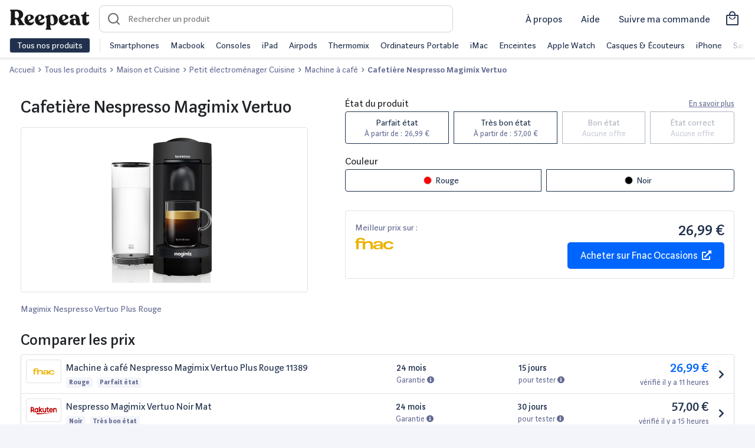

--- FILE ---
content_type: text/html; charset=UTF-8
request_url: https://www.reepeat.fr/produits/p/cafetiere-nespresso-magimix-vertuo
body_size: 23605
content:
<!DOCTYPE html>
<html xmlns="http://www.w3.org/1999/xhtml" xmlns:og="http://opengraphprotocol.org/schema/" lang="fr">
<head >
    <title>Cafetière Nespresso Magimix Vertuo reconditionné | Reepeat</title>
    <meta name="keywords" content="Reepeat - Vente de produits reconditionn&eacute;s au meilleur prix" />
<meta name="viewport" content="width=device-width, initial-scale=1.0, maximum-scale=5" />
<meta name="description" content="Cafeti&egrave;re Nespresso Magimix Vertuo reconditionn&eacute; ✅ Produits test&eacute;s et garantis ✅ Les meilleurs marchands du web ✅ Les meilleurs prix ✅ Tous les bons plans Magimix" />
<meta name="robots" content="index, follow, max-image-preview:large" />
<meta name="twitter:url" content="https://www.reepeat.fr/produits/p/cafetiere-nespresso-magimix-vertuo" />
<meta name="twitter:domain" content="reepeat.fr" />
<meta name="twitter:card" content="summary_large_image" />
<meta name="twitter:title" content="Cafeti&egrave;re Nespresso Magimix Vertuo reconditionn&eacute; | Reepeat" />
<meta name="twitter:description" content="Cafeti&egrave;re Nespresso Magimix Vertuo reconditionn&eacute; ✅ Produits test&eacute;s et garantis ✅ Les meilleurs marchands du web ✅ Les meilleurs prix ✅ Tous les bons plans Magimix" />
<meta name="twitter:image" content="https://images.fr.shopping.rakuten.com/photo/1217742212_L.jpg" />
<meta http-equiv="Content-Type" content="text/html; charset=utf-8" />
<meta charset="UTF-8" />
<meta property="og:title" content="Cafeti&egrave;re Nespresso Magimix Vertuo reconditionn&eacute; | Reepeat" />
<meta property="og:url" content="https://www.reepeat.fr/produits/p/cafetiere-nespresso-magimix-vertuo" />
<meta property="og:description" content="Cafeti&egrave;re Nespresso Magimix Vertuo reconditionn&eacute; ✅ Produits test&eacute;s et garantis ✅ Les meilleurs marchands du web ✅ Les meilleurs prix ✅ Tous les bons plans Magimix" />
<meta property="og:image" content="https://images.fr.shopping.rakuten.com/photo/1217742212_L.jpg" />
<meta property="og:type" content="product" />
<meta property="product:price:amount" content="26,99 &euro;" />
<meta property="product:price:currency" content="EUR" />

    
    <link rel="alternate" href="https://www.reepeat.fr/produits/p/cafetiere-nespresso-magimix-vertuo" hreflang="fr"/>
<link rel="alternate" href="https://www.reepeat.fr/products/p/cafetiere-nespresso-magimix-vertuo" hreflang="en"/>

        <link rel="stylesheet" href="/build/235.d7281028.css"><link rel="stylesheet" href="/build/503.3932e3eb.css"><link rel="stylesheet" href="/build/single.06d1a087.css">
        <script async src="https://www.googletagmanager.com/gtag/js?id="></script>
    <script>
        window.dataLayer = window.dataLayer || [];
        function gtag(){dataLayer.push(arguments);}
        gtag('js', new Date());

        gtag('config', '');
    </script>

    <!-- Google Tag Manager -->
    <script>
        (function(w,d,s,l,i){w[l]=w[l]||[];w[l].push({'gtm.start':
                new Date().getTime(),event:'gtm.js'});var f=d.getElementsByTagName(s)[0],
            j=d.createElement(s),dl=l!='dataLayer'?'&l='+l:'';j.async=true;j.src=
            'https://www.googletagmanager.com/gtm.js?id='+i+dl;f.parentNode.insertBefore(j,f);
        })(window,document,'script','dataLayer','GTM-5MXRD56');
    </script>
    <!-- End Google Tag Manager -->
    <link rel="apple-touch-icon" sizes="57x57" href="/build/images/favicons/apple-icon-57x57.55fb2b42.png">
<link rel="apple-touch-icon" sizes="60x60" href="/build/images/favicons/apple-icon-60x60.729d97b3.png">
<link rel="apple-touch-icon" sizes="72x72" href="/build/images/favicons/apple-icon-72x72.c7522d5b.png">
<link rel="apple-touch-icon" sizes="76x76" href="/build/images/favicons/apple-icon-76x76.22ed6524.png">
<link rel="apple-touch-icon" sizes="114x114" href="/build/images/favicons/apple-icon-114x114.bd4db2ad.png">
<link rel="apple-touch-icon" sizes="120x120" href="/build/images/favicons/apple-icon-120x120.017053e9.png">
<link rel="apple-touch-icon" sizes="144x144" href="/build/images/favicons/apple-icon-144x144.1c8e3497.png">
<link rel="apple-touch-icon" sizes="152x152" href="/build/images/favicons/apple-icon-152x152.be0dd357.png">
<link rel="apple-touch-icon" sizes="180x180" href="/build/images/favicons/apple-icon-180x180.84fc36a5.png">
<link rel="icon" type="image/png" sizes="192x192"  href="/build/images/favicons/android-icon-192x192.6e5432d4.png">
<link rel="icon" type="image/png" sizes="32x32" href="/build/images/favicons/favicon-32x32.289fe045.png">
<link rel="icon" type="image/png" sizes="96x96" href="/build/images/favicons/favicon-96x96.b583da86.png">
<link rel="icon" type="image/png" sizes="16x16" href="/build/images/favicons/favicon-16x16.8d5bad22.png">
<link rel="manifest" href="/build/images/favicons/manifest.fb5be1a9.json">
<meta name="msapplication-TileColor" content="#ffffff">
<meta name="msapplication-TileImage" content="/build/images/favicons/ms-icon-144x144.1c8e3497.png">
<meta name="theme-color" content="#ffffff"></head>
<body>
    <!-- Google Tag Manager (noscript) -->
    <script>
        window.dataLayer = window.dataLayer || [];
    </script>
    <noscript>
        <iframe src="https://www.googletagmanager.com/ns.html?id=GTM-5MXRD56" height="0" width="0" style="display:none;visibility:hidden"></iframe>
    </noscript>
    <!-- End Google Tag Manager (noscript) -->

    <header id="header" class="zindex-1022 fixed-top">
        <div class="body-overlay"></div>
<nav class="navbar navbar-light bg-white border-bottom">
  <div class="w-100 d-flex align-items-center">
    <div class="navbar-expand flex-fill-sm">
      <button class="navbar-toggler p-2 border-0 no-focus" type="button" data-toggle="offcanvas">
            <span class="navbar-toggler-icon"></span>
            <span class="navbar-toggler-icon"></span>
            <span class="navbar-toggler-icon"></span>
      </button>

        <button id="openSearch" class="OpenSearch btn no-focus d-flex align-items-center d-md-none">
          <span class="icon icon-loupe icon-md"></span>
        </button>

      <a class="navbar-brand icon-logo pt-2" href="/" aria-label="Retourner sur la page d'accueil de Reepeat"></a>
    </div>

      <div id="search-container">
  <form id="search" method="GET" role="search"  action="/produits" class="ais-SearchBox-form autocomplete p-2 p-md-0">
    <div class="autocomplete position-relative">
      <div data-widget="autocomplete-searchbox">
        <script id="template-autocomplete-searchbox" type="x-tmpl-mustache">
              {{#searchBox}}
<input id="autocomplete-input" class="autocomplete-input" name="query" placeholder="Rechercher un produit" autocomplete="off" autocorrect="off" autocapitalize="off" spellcheck="false" maxlength="512" value="">
<button id="search-reset" class="no-focus d-none btn h-100" type="reset" title="Clear the search query.">
    <span class="icon icon-close pr-2"></span>
</button>
{{/searchBox}}
        </script>
      </div>

        <div id="result-autocomplete" class="autocomplete-result-list">
            <div data-widget="autocomplete-hits-product"></div>
            <div data-widget="autocomplete-brand"></div>
            <div data-widget="autocomplete-hits-category"></div>
            <div data-widget="offer"></div>
        </div>

        <script id="template-autocomplete-hits-product" type="x-tmpl-mustache">
              {{#items}}
<a class="list-group-item list-group-item-action d-flex justify-content-between align-items-center border-top-0 border-left-0 border-right-0 m-0" href="{{product_url}}">
    <div class="d-flex justify-content-between align-items-center">
        <div>
            <img width="40" height="40" class="mr-3 img-contain lazyload" src="/build/images/ill/placeholder.98516e72.svg" data-src="{{image}}" alt="{{label}}">
        </div>
        <p class="mb-0">{{label}}</p>
    </div>
    <div>
        <p class="mb-0 text-sm text-muted">Produit</p>
    </div>
</a>
{{/items}}

{{^items}}
<div class="text-center p-3">
Pas de résultats
</div>
{{/items}}
        </script>
        <script id="template-autocomplete-brand" type="x-tmpl-mustache">
              {{#brands}}
<a class="list-group-item list-group-item-action d-flex justify-content-between align-items-center border-top-0 border-left-0 border-right-0 m-0" href="/produits{{ uri_slug_part }}" data-value="{{value}}">
    <div class="d-flex justify-content-between align-items-center">
        <span class="mr-1">{{ mapped_label }}</span><span class="badge badge-primary badge-pill">{{count}}</span>
    </div>
    <div>
        <p class="mb-0 text-sm text-muted">Marques</p>
    </div>
</a>
{{/brands}}
        </script>
        <script id="template-autocomplete-hits-category" type="x-tmpl-mustache">
              
{{#categories}}
<a class="list-group-item list-group-item-action d-flex justify-content-between align-items-center border-top-0 border-left-0 border-right-0 m-0" href="{{category_url}}" data-value="{{value}}">
    <div class="d-flex justify-content-between align-items-center">
        <span class="mr-1">{{label}}</span><span class="badge badge-primary badge-pill">{{count}}</span>
    </div>
    <div>
        <p class="mb-0 text-sm text-muted">Catégories</p>
    </div>
</a>
{{/categories}}
        </script>
      </div>
      
  </form>
  <button id="CloseSearch" class="btn no-focus align-items-center d-flex d-md-none pl-3">
    <span class="icon icon-back icon-md pl-1"></span>
  </button>
  <span id="searchOverlay"></span>
  <span id="searchOverlayDesktop"></span>
</div>
    
      <div class="navbar-expand top-left-menu ml-auto">

            <ul class="navbar-nav ml-auto d-flex align-items-center">
              <li class="nav-item mx-2 d-none d-md-block">
                <a class="nav-link text-dark text-md text-nowrap" href="/a-propos/mission">
                  À propos
                </a>
              </li>
              <li class="nav-item mx-2 d-none d-md-block dropdown">
                <a class="nav-link text-dark text-md text-nowrap" href="#" id="dropdownMenuHelp" data-toggle="dropdown" aria-haspopup="true" aria-expanded="false">
                  Aide
                </a>
                <div class="dropdown-menu dropdown-menu-right" aria-labelledby="dropdownMenuHelp">
                    <a class="dropdown-item" href="/articles/comment-choisir-un-produit-reconditionne">Guide des états</a>
                    <a class="dropdown-item" href="/comparaison">Comparer les produits</a>
                    <a class="dropdown-item" href="/a-propos/faq">Questions fréquentes</a>
                </div>
              </li>
              <li class="nav-item mx-2 d-none d-md-block">
                <a class="nav-link text-dark text-md text-nowrap" href="/achat/suivi">
                  Suivre ma commande
                </a>
              </li>
                                            <a class="nav-link text-dark d-flex align-items-center" href="/achat/panier">
                  <i class="h3 icon-shopping mb-0"></i>
                </a>
              
            </ul>


      </div>
  </div>
  <div class="navbar-collapse offcanvas-collapse bg-white" id="navbarsExampleDefault">
    <div class="py-2 d-none d-md-flex">
      <button class="btn btn-dark border text-nowrap py-0 openmenu">Tous nos produits</button>
      <div class="menu-shortcuts border-left ml-3 pl-3 text-nowrap align-self-center overflow-hidden position-relative">
<div class="flex overflow-x-scroll">
          <span class="mr-3"><a href="/produits/smartphones-et-objets-connectes/smartphone" class="text-dark">Smartphones</a></span>
          <span class="mr-3"><a href="/produits/informatique-et-tablette/ordinateur-portable/macbook" class="text-dark">Macbook</a></span>
          <span class="mr-3"><a href="/produits/consoles-et-jeux-videos" class="text-dark">Consoles</a></span>
          <span class="mr-3"><a href="/produits/informatique-et-tablette/tablette/tablette-tactile/apple" class="text-dark">iPad</a></span>
          <span class="mr-3"><a href="/produits/son-casques-et-hi-fi/casque-et-ecouteurs/apple" class="text-dark">Airpods</a></span>
          <span class="mr-3"><a href="/produits/maison-et-cuisine/vorwerk" class="text-dark">Thermomix</a></span>
          <span class="mr-3"><a href="/produits/informatique-et-tablette/ordinateur-portable" class="text-dark">Ordinateurs Portable</a></span>
          <span class="mr-3"><a href="/produits/informatique-et-tablette/ordinateur-de-bureau/imac" class="text-dark">iMac</a></span>
          <span class="mr-3"><a href="/produits/son-casques-et-hi-fi/enceinte-sans-fil" class="text-dark">Enceintes</a></span>
          <span class="mr-3"><a href="/produits/smartphones-et-objets-connectes/montre-connectee/apple" class="text-dark">Apple Watch</a></span>
          <span class="mr-3"><a href="/produits/son-casques-et-hi-fi/casque-et-ecouteurs" class="text-dark">Casques & Écouteurs</a></span>
          <span class="mr-3"><a href="/produits/smartphones-et-objets-connectes/smartphone/apple" class="text-dark">iPhone</a></span>
          <span class="mr-3"><a href="/produits/smartphones-et-objets-connectes/smartphone/samsung" class="text-dark">Samsung Galaxy</a></span>
          <span class="mr-3"><a href="/produits/maison-et-cuisine/petit-electromenager-cuisine/robot-menager-multifonctions" class="text-dark">Robots cuisine</a></span>
          <span class="mr-3"><a href="/produits/consoles-et-jeux-videos/sony" class="text-dark">PlayStation</a></span>
          <span class="mr-3"><a href="/produits/consoles-et-jeux-videos/nintendo-switch" class="text-dark">Nintendo Switch</a></span>
          <span class="mr-3"><a href="/produits/maison-et-cuisine/gros-electromenager" class="text-dark">Gros électromenager</a></span>
          <span class="mr-3"><a href="/produits/maison-et-cuisine/petit-electromenager-cuisine/machine-a-cafe" class="text-dark">Machine à café</a></span>
          <span class="mr-3"><a href="/produits/consoles-et-jeux-videos/microsoft" class="text-dark">XBOX</a></span>
          <span class="mr-3"><a href="/produits/sports-et-loisirs/velo" class="text-dark">Vélos reconditionnés</a></span>
        </div>
      </div>
    </div>
    <div class="megamenu overflow-y-scroll">
                    <ul class="navbar-nav">
            <li class="nav-item dropdown">
                <a class="nav-link px-3 py-3 pb-md-2 dropdown-toggle dropdown-parent font-weight-bold" id="navbarDropdownParentMenuLink" href="/produits">
                    High-Tech
                </a>
                                <ul class="dropdown-menu d-md-flex flex-column px-md-3 py-md-0 bg-transparent border-0" aria-labelledby="navbarDropdownParentMenuLink">
                                            <li class="dropdown-submenu d-md-flex position-relative">
                            <a class="dropdown-item position-relative text-decoration-none dropdown-toggle megamenu-subtitle px-3 py-3 py-md-2 rounded" href="/produits/smartphones-et-objets-connectes/smartphone" id="navbarDropdownMenuLink" data-toggle="dropdown" aria-haspopup="true" aria-expanded="false"> Smartphone</a>
                                                        <div class="dropdown-menu border-top p-md-4 rounded-right mt-md-0 mb-md-1 " aria-labelledby="navbarDropdownMenuLink">
                                <div class="d-none d-md-block mb-2">
                                    <span class="h5 mr-2">Smartphone</span>
                                    <a href="/produits/smartphones-et-objets-connectes/smartphone">Tout voir</a>
                                </div>
                                <ul class="column-count-lg-4 column-count-md-2 list-style-none pl-0">
                                                                           <li><a class="dropdown-item py-3 py-md-1 pl-md-0 overflow-hidden text-ellipsis d-block" href="/produits/smartphones-et-objets-connectes/smartphone/apple">iPhone</a></li>
                                                                           <li><a class="dropdown-item py-3 py-md-1 pl-md-0 overflow-hidden text-ellipsis d-block" href="/produits/smartphones-et-objets-connectes/smartphone/samsung">Samsung</a></li>
                                                                           <li><a class="dropdown-item py-3 py-md-1 pl-md-0 overflow-hidden text-ellipsis d-block" href="/produits/smartphones-et-objets-connectes/smartphone/huawei">Huawei</a></li>
                                                                           <li><a class="dropdown-item py-3 py-md-1 pl-md-0 overflow-hidden text-ellipsis d-block" href="/produits/smartphones-et-objets-connectes/smartphone/oppo">Oppo</a></li>
                                                                           <li><a class="dropdown-item py-3 py-md-1 pl-md-0 overflow-hidden text-ellipsis d-block" href="/produits/smartphones-et-objets-connectes/smartphone/oneplus">OnePlus</a></li>
                                                                           <li><a class="dropdown-item py-3 py-md-1 pl-md-0 overflow-hidden text-ellipsis d-block" href="/produits/smartphones-et-objets-connectes/smartphone/xiaomi">Xiaomi</a></li>
                                                                           <li><a class="dropdown-item py-3 py-md-1 pl-md-0 overflow-hidden text-ellipsis d-block" href="/produits/smartphones-et-objets-connectes/smartphone/google">Google</a></li>
                                                                           <li><a class="dropdown-item py-3 py-md-1 pl-md-0 overflow-hidden text-ellipsis d-block" href="/produits/smartphones-et-objets-connectes/smartphone/sony">Sony</a></li>
                                                                           <li><a class="dropdown-item py-3 py-md-1 pl-md-0 overflow-hidden text-ellipsis d-block" href="/produits/smartphones-et-objets-connectes/smartphone">Tout voir</a></li>
                                                                    </ul>
                            </div>
                                                    </li>
                                            <li class="dropdown-submenu d-md-flex position-relative">
                            <a class="dropdown-item position-relative text-decoration-none  megamenu-subtitle px-3 py-3 py-md-2 rounded" href="/produits/smartphones-et-objets-connectes/accessoire-smartphone" id="navbarDropdownMenuLink" data-toggle="dropdown" aria-haspopup="true" aria-expanded="false"> Accessoire Smartphone</a>
                                                    </li>
                                            <li class="dropdown-submenu d-md-flex position-relative">
                            <a class="dropdown-item position-relative text-decoration-none dropdown-toggle megamenu-subtitle px-3 py-3 py-md-2 rounded" href="/produits/informatique-et-tablette/tablette" id="navbarDropdownMenuLink" data-toggle="dropdown" aria-haspopup="true" aria-expanded="false"> Tablette</a>
                                                        <div class="dropdown-menu border-top p-md-4 rounded-right mt-md-0 mb-md-1 " aria-labelledby="navbarDropdownMenuLink">
                                <div class="d-none d-md-block mb-2">
                                    <span class="h5 mr-2">Tablette</span>
                                    <a href="/produits/informatique-et-tablette/tablette">Tout voir</a>
                                </div>
                                <ul class="column-count-lg-4 column-count-md-2 list-style-none pl-0">
                                                                           <li><a class="dropdown-item py-3 py-md-1 pl-md-0 overflow-hidden text-ellipsis d-block" href="/produits/informatique-et-tablette/tablette/tablette-tactile/apple">iPad</a></li>
                                                                           <li><a class="dropdown-item py-3 py-md-1 pl-md-0 overflow-hidden text-ellipsis d-block" href="/produits/informatique-et-tablette/tablette/tablette-tactile/samsung">Samsung Galaxy Tab</a></li>
                                                                           <li><a class="dropdown-item py-3 py-md-1 pl-md-0 overflow-hidden text-ellipsis d-block" href="/produits/informatique-et-tablette/tablette/tablette-tactile">Tablette tactile</a></li>
                                                                           <li><a class="dropdown-item py-3 py-md-1 pl-md-0 overflow-hidden text-ellipsis d-block" href="/produits/informatique-et-tablette/tablette/liseuse">Liseuse</a></li>
                                                                           <li><a class="dropdown-item py-3 py-md-1 pl-md-0 overflow-hidden text-ellipsis d-block" href="/produits/informatique-et-tablette/tablette/tablette-graphique">Tablette graphique</a></li>
                                                                    </ul>
                            </div>
                                                    </li>
                                            <li class="dropdown-submenu d-md-flex position-relative">
                            <a class="dropdown-item position-relative text-decoration-none  megamenu-subtitle px-3 py-3 py-md-2 rounded" href="/produits/smartphones-et-objets-connectes/objets-connectes-personnels" id="navbarDropdownMenuLink" data-toggle="dropdown" aria-haspopup="true" aria-expanded="false"> Objets connectés personnels</a>
                                                    </li>
                                            <li class="dropdown-submenu d-md-flex position-relative">
                            <a class="dropdown-item position-relative text-decoration-none dropdown-toggle megamenu-subtitle px-3 py-3 py-md-2 rounded" href="/produits/informatique-et-tablette/ordinateur-portable" id="navbarDropdownMenuLink" data-toggle="dropdown" aria-haspopup="true" aria-expanded="false"> Ordinateur portable</a>
                                                        <div class="dropdown-menu border-top p-md-4 rounded-right mt-md-0 mb-md-1 " aria-labelledby="navbarDropdownMenuLink">
                                <div class="d-none d-md-block mb-2">
                                    <span class="h5 mr-2">Ordinateur portable</span>
                                    <a href="/produits/informatique-et-tablette/ordinateur-portable">Tout voir</a>
                                </div>
                                <ul class="column-count-lg-4 column-count-md-2 list-style-none pl-0">
                                                                           <li><a class="dropdown-item py-3 py-md-1 pl-md-0 overflow-hidden text-ellipsis d-block" href="/produits/informatique-et-tablette/ordinateur-portable/macbook">MacBook</a></li>
                                                                           <li><a class="dropdown-item py-3 py-md-1 pl-md-0 overflow-hidden text-ellipsis d-block" href="/produits/informatique-et-tablette/ordinateur-portable/notebook-ultra-portable">Notebook Ultra portable</a></li>
                                                                           <li><a class="dropdown-item py-3 py-md-1 pl-md-0 overflow-hidden text-ellipsis d-block" href="/produits/informatique-et-tablette/ordinateur-portable/ordinateur-portable-bureautique">Ordinateur portable bureautique</a></li>
                                                                    </ul>
                            </div>
                                                    </li>
                                            <li class="dropdown-submenu d-md-flex position-relative">
                            <a class="dropdown-item position-relative text-decoration-none dropdown-toggle megamenu-subtitle px-3 py-3 py-md-2 rounded" href="/produits/informatique-et-tablette/ordinateur-de-bureau" id="navbarDropdownMenuLink" data-toggle="dropdown" aria-haspopup="true" aria-expanded="false"> Ordinateur de bureau</a>
                                                        <div class="dropdown-menu border-top p-md-4 rounded-right mt-md-0 mb-md-1 " aria-labelledby="navbarDropdownMenuLink">
                                <div class="d-none d-md-block mb-2">
                                    <span class="h5 mr-2">Ordinateur de bureau</span>
                                    <a href="/produits/informatique-et-tablette/ordinateur-de-bureau">Tout voir</a>
                                </div>
                                <ul class="column-count-lg-4 column-count-md-2 list-style-none pl-0">
                                                                           <li><a class="dropdown-item py-3 py-md-1 pl-md-0 overflow-hidden text-ellipsis d-block" href="/produits/informatique-et-tablette/ordinateur-de-bureau/imac">iMac</a></li>
                                                                           <li><a class="dropdown-item py-3 py-md-1 pl-md-0 overflow-hidden text-ellipsis d-block" href="/produits/informatique-et-tablette/ordinateur-de-bureau/mac-mini">Mac mini</a></li>
                                                                           <li><a class="dropdown-item py-3 py-md-1 pl-md-0 overflow-hidden text-ellipsis d-block" href="/produits/informatique-et-tablette/ordinateur-de-bureau/mac-pro">Mac pro</a></li>
                                                                           <li><a class="dropdown-item py-3 py-md-1 pl-md-0 overflow-hidden text-ellipsis d-block" href="/produits/informatique-et-tablette/ordinateur-de-bureau/tout-en-un">Tout en un</a></li>
                                                                           <li><a class="dropdown-item py-3 py-md-1 pl-md-0 overflow-hidden text-ellipsis d-block" href="/produits/informatique-et-tablette/ordinateur-de-bureau/unite-centrale">Unité centrale</a></li>
                                                                           <li><a class="dropdown-item py-3 py-md-1 pl-md-0 overflow-hidden text-ellipsis d-block" href="/produits/informatique-et-tablette/ordinateur-de-bureau">Voir plus</a></li>
                                                                    </ul>
                            </div>
                                                    </li>
                                            <li class="dropdown-submenu d-md-flex position-relative">
                            <a class="dropdown-item position-relative text-decoration-none  megamenu-subtitle px-3 py-3 py-md-2 rounded" href="/produits/informatique-et-tablette/pc-gaming" id="navbarDropdownMenuLink" data-toggle="dropdown" aria-haspopup="true" aria-expanded="false"> PC Gaming</a>
                                                    </li>
                                            <li class="dropdown-submenu d-md-flex position-relative">
                            <a class="dropdown-item position-relative text-decoration-none  megamenu-subtitle px-3 py-3 py-md-2 rounded" href="/produits/informatique-et-tablette/ecran-pc" id="navbarDropdownMenuLink" data-toggle="dropdown" aria-haspopup="true" aria-expanded="false"> Ecran PC</a>
                                                    </li>
                                            <li class="dropdown-submenu d-md-flex position-relative">
                            <a class="dropdown-item position-relative text-decoration-none dropdown-toggle megamenu-subtitle px-3 py-3 py-md-2 rounded" href="/produits/informatique-et-tablette/accessoire-pc" id="navbarDropdownMenuLink" data-toggle="dropdown" aria-haspopup="true" aria-expanded="false"> Accessoire PC</a>
                                                        <div class="dropdown-menu border-top p-md-4 rounded-right mt-md-0 mb-md-1 " aria-labelledby="navbarDropdownMenuLink">
                                <div class="d-none d-md-block mb-2">
                                    <span class="h5 mr-2">Accessoire PC</span>
                                    <a href="/produits/informatique-et-tablette/accessoire-pc">Tout voir</a>
                                </div>
                                <ul class="column-count-lg-4 column-count-md-2 list-style-none pl-0">
                                                                           <li><a class="dropdown-item py-3 py-md-1 pl-md-0 overflow-hidden text-ellipsis d-block" href="/produits/informatique-et-tablette/accessoire-pc/clavier-souris-et-tablette">Clavier souris et tablette</a></li>
                                                                           <li><a class="dropdown-item py-3 py-md-1 pl-md-0 overflow-hidden text-ellipsis d-block" href="/produits/informatique-et-tablette/accessoire-pc/enceinte-pc">Enceinte PC</a></li>
                                                                           <li><a class="dropdown-item py-3 py-md-1 pl-md-0 overflow-hidden text-ellipsis d-block" href="/produits/informatique-et-tablette/accessoire-pc/micro-casque">Micro casque</a></li>
                                                                           <li><a class="dropdown-item py-3 py-md-1 pl-md-0 overflow-hidden text-ellipsis d-block" href="/produits/informatique-et-tablette/accessoire-pc/reseau">Réseau</a></li>
                                                                           <li><a class="dropdown-item py-3 py-md-1 pl-md-0 overflow-hidden text-ellipsis d-block" href="/produits/informatique-et-tablette/accessoire-pc/webcam">Webcam</a></li>
                                                                           <li><a class="dropdown-item py-3 py-md-1 pl-md-0 overflow-hidden text-ellipsis d-block" href="/produits/informatique-et-tablette/stockage/disque-dur">Disque dur</a></li>
                                                                           <li><a class="dropdown-item py-3 py-md-1 pl-md-0 overflow-hidden text-ellipsis d-block" href="/produits/informatique-et-tablette/stockage/ssd">SSD</a></li>
                                                                           <li><a class="dropdown-item py-3 py-md-1 pl-md-0 overflow-hidden text-ellipsis d-block" href="/produits/informatique-et-tablette/stockage/cle-usb">Clé USB</a></li>
                                                                           <li><a class="dropdown-item py-3 py-md-1 pl-md-0 overflow-hidden text-ellipsis d-block" href="/produits/informatique-et-tablette/stockage/carte-memoire">Carte mémoire</a></li>
                                                                    </ul>
                            </div>
                                                    </li>
                                            <li class="dropdown-submenu d-md-flex position-relative">
                            <a class="dropdown-item position-relative text-decoration-none dropdown-toggle megamenu-subtitle px-3 py-3 py-md-2 rounded" href="/produits/informatique-et-tablette/imprimante-et-scanner" id="navbarDropdownMenuLink" data-toggle="dropdown" aria-haspopup="true" aria-expanded="false"> Imprimante et scanner</a>
                                                        <div class="dropdown-menu border-top p-md-4 rounded-right mt-md-0 mb-md-1 " aria-labelledby="navbarDropdownMenuLink">
                                <div class="d-none d-md-block mb-2">
                                    <span class="h5 mr-2">Imprimante et scanner</span>
                                    <a href="/produits/informatique-et-tablette/imprimante-et-scanner">Tout voir</a>
                                </div>
                                <ul class="column-count-lg-4 column-count-md-2 list-style-none pl-0">
                                                                           <li><a class="dropdown-item py-3 py-md-1 pl-md-0 overflow-hidden text-ellipsis d-block" href="/produits/informatique-et-tablette/imprimante-et-scanner/imprimante-et-accessoire">Imprimante et accessoire</a></li>
                                                                           <li><a class="dropdown-item py-3 py-md-1 pl-md-0 overflow-hidden text-ellipsis d-block" href="/produits/informatique-et-tablette/imprimante-et-scanner/scanner-et-accessoire">Scanner et accessoire</a></li>
                                                                    </ul>
                            </div>
                                                    </li>
                                            <li class="dropdown-submenu d-md-flex position-relative">
                            <a class="dropdown-item position-relative text-decoration-none dropdown-toggle megamenu-subtitle px-3 py-3 py-md-2 rounded" href="/produits/photo-et-camera/drone" id="navbarDropdownMenuLink" data-toggle="dropdown" aria-haspopup="true" aria-expanded="false"> Drone</a>
                                                        <div class="dropdown-menu border-top p-md-4 rounded-right mt-md-0 mb-md-1 " aria-labelledby="navbarDropdownMenuLink">
                                <div class="d-none d-md-block mb-2">
                                    <span class="h5 mr-2">Drone</span>
                                    <a href="/produits/photo-et-camera/drone">Tout voir</a>
                                </div>
                                <ul class="column-count-lg-4 column-count-md-2 list-style-none pl-0">
                                                                           <li><a class="dropdown-item py-3 py-md-1 pl-md-0 overflow-hidden text-ellipsis d-block" href="/produits/photo-et-camera/drone/dji">Drone DJI</a></li>
                                                                           <li><a class="dropdown-item py-3 py-md-1 pl-md-0 overflow-hidden text-ellipsis d-block" href="/produits/photo-et-camera/drone/parrot">Drone Parrot</a></li>
                                                                           <li><a class="dropdown-item py-3 py-md-1 pl-md-0 overflow-hidden text-ellipsis d-block" href="/produits/photo-et-camera/drone">Voir plus</a></li>
                                                                    </ul>
                            </div>
                                                    </li>
                                            <li class="dropdown-submenu d-md-flex position-relative">
                            <a class="dropdown-item position-relative text-decoration-none dropdown-toggle megamenu-subtitle px-3 py-3 py-md-2 rounded" href="/produits/consoles-et-jeux-videos" id="navbarDropdownMenuLink" data-toggle="dropdown" aria-haspopup="true" aria-expanded="false"> Console et jeux vidéos</a>
                                                        <div class="dropdown-menu border-top p-md-4 rounded-right mt-md-0 mb-md-1 " aria-labelledby="navbarDropdownMenuLink">
                                <div class="d-none d-md-block mb-2">
                                    <span class="h5 mr-2">Console et jeux vidéos</span>
                                    <a href="/produits/consoles-et-jeux-videos">Tout voir</a>
                                </div>
                                <ul class="column-count-lg-4 column-count-md-2 list-style-none pl-0">
                                                                           <li><a class="dropdown-item py-3 py-md-1 pl-md-0 overflow-hidden text-ellipsis d-block" href="/produits/consoles-et-jeux-videos/console-retro">Console rétro</a></li>
                                                                           <li><a class="dropdown-item py-3 py-md-1 pl-md-0 overflow-hidden text-ellipsis d-block" href="/produits/consoles-et-jeux-videos/nintendo-3ds-et-2ds">Nintendo 3DS et 2DS</a></li>
                                                                           <li><a class="dropdown-item py-3 py-md-1 pl-md-0 overflow-hidden text-ellipsis d-block" href="/produits/consoles-et-jeux-videos/nintendo-switch">Nintendo Switch</a></li>
                                                                           <li><a class="dropdown-item py-3 py-md-1 pl-md-0 overflow-hidden text-ellipsis d-block" href="/produits/consoles-et-jeux-videos/playstation-4">PlayStation 4</a></li>
                                                                           <li><a class="dropdown-item py-3 py-md-1 pl-md-0 overflow-hidden text-ellipsis d-block" href="/produits/consoles-et-jeux-videos/xbox-one">XBOX One</a></li>
                                                                    </ul>
                            </div>
                                                    </li>
                                    </ul>
                            </li>

        </ul>
            <ul class="navbar-nav">
            <li class="nav-item dropdown">
                <a class="nav-link px-3 py-3 pb-md-2 dropdown-toggle dropdown-parent font-weight-bold" id="navbarDropdownParentMenuLink" href="/produits">
                    Maison
                </a>
                                <ul class="dropdown-menu d-md-flex flex-column px-md-3 py-md-0 bg-transparent border-0" aria-labelledby="navbarDropdownParentMenuLink">
                                            <li class="dropdown-submenu d-md-flex position-relative">
                            <a class="dropdown-item position-relative text-decoration-none dropdown-toggle megamenu-subtitle px-3 py-3 py-md-2 rounded" href="/produits/maison-et-cuisine/menage-et-entretien" id="navbarDropdownMenuLink" data-toggle="dropdown" aria-haspopup="true" aria-expanded="false"> Ménage et entretien</a>
                                                        <div class="dropdown-menu border-top p-md-4 rounded-right mt-md-0 mb-md-1 " aria-labelledby="navbarDropdownMenuLink">
                                <div class="d-none d-md-block mb-2">
                                    <span class="h5 mr-2">Ménage et entretien</span>
                                    <a href="/produits/maison-et-cuisine/menage-et-entretien">Tout voir</a>
                                </div>
                                <ul class="column-count-lg-4 column-count-md-2 list-style-none pl-0">
                                                                           <li><a class="dropdown-item py-3 py-md-1 pl-md-0 overflow-hidden text-ellipsis d-block" href="/produits/maison-et-cuisine/menage-et-entretien/aspirateur/aspirateur-balai">Aspirateur balai</a></li>
                                                                           <li><a class="dropdown-item py-3 py-md-1 pl-md-0 overflow-hidden text-ellipsis d-block" href="/produits/maison-et-cuisine/menage-et-entretien/aspirateur/aspirateur-main">Aspirateur main</a></li>
                                                                           <li><a class="dropdown-item py-3 py-md-1 pl-md-0 overflow-hidden text-ellipsis d-block" href="/produits/maison-et-cuisine/menage-et-entretien/aspirateur/aspirateur-robot">Aspirateur robot</a></li>
                                                                           <li><a class="dropdown-item py-3 py-md-1 pl-md-0 overflow-hidden text-ellipsis d-block" href="/produits/maison-et-cuisine/menage-et-entretien/centrale-vapeur">Centrale vapeur</a></li>
                                                                           <li><a class="dropdown-item py-3 py-md-1 pl-md-0 overflow-hidden text-ellipsis d-block" href="/produits/maison-et-cuisine/menage-et-entretien/defroisseur">Défroisseur</a></li>
                                                                           <li><a class="dropdown-item py-3 py-md-1 pl-md-0 overflow-hidden text-ellipsis d-block" href="/produits/maison-et-cuisine/menage-et-entretien/fer-a-repasser">Fer à repasser</a></li>
                                                                           <li><a class="dropdown-item py-3 py-md-1 pl-md-0 overflow-hidden text-ellipsis d-block" href="/produits/maison-et-cuisine/menage-et-entretien/nettoyeur-vapeur">Nettoyeur vapeur</a></li>
                                                                    </ul>
                            </div>
                                                    </li>
                                            <li class="dropdown-submenu d-md-flex position-relative">
                            <a class="dropdown-item position-relative text-decoration-none dropdown-toggle megamenu-subtitle px-3 py-3 py-md-2 rounded" href="/produits/maison-et-cuisine/chauffage-et-climatisation" id="navbarDropdownMenuLink" data-toggle="dropdown" aria-haspopup="true" aria-expanded="false"> Chauffage et climatisation</a>
                                                        <div class="dropdown-menu border-top p-md-4 rounded-right mt-md-0 mb-md-1 " aria-labelledby="navbarDropdownMenuLink">
                                <div class="d-none d-md-block mb-2">
                                    <span class="h5 mr-2">Chauffage et climatisation</span>
                                    <a href="/produits/maison-et-cuisine/chauffage-et-climatisation">Tout voir</a>
                                </div>
                                <ul class="column-count-lg-4 column-count-md-2 list-style-none pl-0">
                                                                           <li><a class="dropdown-item py-3 py-md-1 pl-md-0 overflow-hidden text-ellipsis d-block" href="/produits/maison-et-cuisine/chauffage-et-climatisation/climatiseur">Climatiseur</a></li>
                                                                           <li><a class="dropdown-item py-3 py-md-1 pl-md-0 overflow-hidden text-ellipsis d-block" href="/produits/maison-et-cuisine/chauffage-et-climatisation/radiateur-electrique">Radiateur électrique</a></li>
                                                                           <li><a class="dropdown-item py-3 py-md-1 pl-md-0 overflow-hidden text-ellipsis d-block" href="/produits/maison-et-cuisine/chauffage-et-climatisation/ventilateur">Ventilateur</a></li>
                                                                           <li><a class="dropdown-item py-3 py-md-1 pl-md-0 overflow-hidden text-ellipsis d-block" href="/produits/maison-et-cuisine/chauffage-et-climatisation/thermostat">Thermostat</a></li>
                                                                    </ul>
                            </div>
                                                    </li>
                                            <li class="dropdown-submenu d-md-flex position-relative">
                            <a class="dropdown-item position-relative text-decoration-none dropdown-toggle megamenu-subtitle px-3 py-3 py-md-2 rounded" href="/produits/maison-et-cuisine/confort-et-domotique" id="navbarDropdownMenuLink" data-toggle="dropdown" aria-haspopup="true" aria-expanded="false"> Confort et domotique</a>
                                                        <div class="dropdown-menu border-top p-md-4 rounded-right mt-md-0 mb-md-1 " aria-labelledby="navbarDropdownMenuLink">
                                <div class="d-none d-md-block mb-2">
                                    <span class="h5 mr-2">Confort et domotique</span>
                                    <a href="/produits/maison-et-cuisine/confort-et-domotique">Tout voir</a>
                                </div>
                                <ul class="column-count-lg-4 column-count-md-2 list-style-none pl-0">
                                                                           <li><a class="dropdown-item py-3 py-md-1 pl-md-0 overflow-hidden text-ellipsis d-block" href="/produits/maison-et-cuisine/confort-et-domotique/humidificateur">Humidificateur</a></li>
                                                                           <li><a class="dropdown-item py-3 py-md-1 pl-md-0 overflow-hidden text-ellipsis d-block" href="/produits/maison-et-cuisine/confort-et-domotique/deshumidificateur">Déshumidificateur</a></li>
                                                                           <li><a class="dropdown-item py-3 py-md-1 pl-md-0 overflow-hidden text-ellipsis d-block" href="/produits/maison-et-cuisine/confort-et-domotique/purificateur">Purificateur</a></li>
                                                                           <li><a class="dropdown-item py-3 py-md-1 pl-md-0 overflow-hidden text-ellipsis d-block" href="/produits/maison-et-cuisine/confort-et-domotique/station-meteo">Station météo</a></li>
                                                                           <li><a class="dropdown-item py-3 py-md-1 pl-md-0 overflow-hidden text-ellipsis d-block" href="/produits/maison-et-cuisine/confort-et-domotique/eclairage-connecte">Eclairage connecté</a></li>
                                                                    </ul>
                            </div>
                                                    </li>
                                            <li class="dropdown-submenu d-md-flex position-relative">
                            <a class="dropdown-item position-relative text-decoration-none  megamenu-subtitle px-3 py-3 py-md-2 rounded" href="/produits/maison-et-cuisine/luminaire-et-eclairage" id="navbarDropdownMenuLink" data-toggle="dropdown" aria-haspopup="true" aria-expanded="false"> Luminaire et éclairage</a>
                                                    </li>
                                            <li class="dropdown-submenu d-md-flex position-relative">
                            <a class="dropdown-item position-relative text-decoration-none dropdown-toggle megamenu-subtitle px-3 py-3 py-md-2 rounded" href="/produits/maison-et-cuisine/securite-de-la-maison" id="navbarDropdownMenuLink" data-toggle="dropdown" aria-haspopup="true" aria-expanded="false"> Sécurité de la maison</a>
                                                        <div class="dropdown-menu border-top p-md-4 rounded-right mt-md-0 mb-md-1 " aria-labelledby="navbarDropdownMenuLink">
                                <div class="d-none d-md-block mb-2">
                                    <span class="h5 mr-2">Sécurité de la maison</span>
                                    <a href="/produits/maison-et-cuisine/securite-de-la-maison">Tout voir</a>
                                </div>
                                <ul class="column-count-lg-4 column-count-md-2 list-style-none pl-0">
                                                                           <li><a class="dropdown-item py-3 py-md-1 pl-md-0 overflow-hidden text-ellipsis d-block" href="/produits/maison-et-cuisine/securite-de-la-maison/camera-de-surveillance">Caméra de surveillance</a></li>
                                                                           <li><a class="dropdown-item py-3 py-md-1 pl-md-0 overflow-hidden text-ellipsis d-block" href="/produits/maison-et-cuisine/securite-de-la-maison/alarme">Alarme</a></li>
                                                                    </ul>
                            </div>
                                                    </li>
                                            <li class="dropdown-submenu d-md-flex position-relative">
                            <a class="dropdown-item position-relative text-decoration-none  megamenu-subtitle px-3 py-3 py-md-2 rounded" href="/produits/maison-et-cuisine/rangement-et-organisation" id="navbarDropdownMenuLink" data-toggle="dropdown" aria-haspopup="true" aria-expanded="false"> Rangement et organisation</a>
                                                    </li>
                                            <li class="dropdown-submenu d-md-flex position-relative">
                            <a class="dropdown-item position-relative text-decoration-none  megamenu-subtitle px-3 py-3 py-md-2 rounded" href="/produits/maison-et-cuisine/ameublement-et-decoration" id="navbarDropdownMenuLink" data-toggle="dropdown" aria-haspopup="true" aria-expanded="false"> Ameublement et décoration</a>
                                                    </li>
                                            <li class="dropdown-submenu d-md-flex position-relative">
                            <a class="dropdown-item position-relative text-decoration-none  megamenu-subtitle px-3 py-3 py-md-2 rounded" href="/produits/maison-et-cuisine/salle-de-bain" id="navbarDropdownMenuLink" data-toggle="dropdown" aria-haspopup="true" aria-expanded="false"> Salle de bain</a>
                                                    </li>
                                            <li class="dropdown-submenu d-md-flex position-relative">
                            <a class="dropdown-item position-relative text-decoration-none dropdown-toggle megamenu-subtitle px-3 py-3 py-md-2 rounded" href="/produits/bricolage-et-jardin/bricolage" id="navbarDropdownMenuLink" data-toggle="dropdown" aria-haspopup="true" aria-expanded="false"> Bricolage</a>
                                                        <div class="dropdown-menu border-top p-md-4 rounded-right mt-md-0 mb-md-1 " aria-labelledby="navbarDropdownMenuLink">
                                <div class="d-none d-md-block mb-2">
                                    <span class="h5 mr-2">Bricolage</span>
                                    <a href="/produits/bricolage-et-jardin/bricolage">Tout voir</a>
                                </div>
                                <ul class="column-count-lg-4 column-count-md-2 list-style-none pl-0">
                                                                           <li><a class="dropdown-item py-3 py-md-1 pl-md-0 overflow-hidden text-ellipsis d-block" href="/produits/bricolage-et-jardin/bricolage/outillage-a-main-et-electroportatif">Tout l&#039;outillage électroportatif</a></li>
                                                                           <li><a class="dropdown-item py-3 py-md-1 pl-md-0 overflow-hidden text-ellipsis d-block" href="/produits/bricolage-et-jardin/bricolage/outillage-a-main-et-electroportatif/outillage-a-main">Outillage à main</a></li>
                                                                           <li><a class="dropdown-item py-3 py-md-1 pl-md-0 overflow-hidden text-ellipsis d-block" href="/produits/bricolage-et-jardin/bricolage/outillage-a-main-et-electroportatif/ponceuse">Ponceuse</a></li>
                                                                           <li><a class="dropdown-item py-3 py-md-1 pl-md-0 overflow-hidden text-ellipsis d-block" href="/produits/bricolage-et-jardin/bricolage/outillage-a-main-et-electroportatif/perceuse">Perceuse</a></li>
                                                                           <li><a class="dropdown-item py-3 py-md-1 pl-md-0 overflow-hidden text-ellipsis d-block" href="/produits/bricolage-et-jardin/bricolage/outillage-a-main-et-electroportatif/rangement-des-outils">Rangement des outils</a></li>
                                                                           <li><a class="dropdown-item py-3 py-md-1 pl-md-0 overflow-hidden text-ellipsis d-block" href="/produits/bricolage-et-jardin/bricolage/electricite">Electricité</a></li>
                                                                           <li><a class="dropdown-item py-3 py-md-1 pl-md-0 overflow-hidden text-ellipsis d-block" href="/produits/bricolage-et-jardin/bricolage/plomberie">Plomberie</a></li>
                                                                           <li><a class="dropdown-item py-3 py-md-1 pl-md-0 overflow-hidden text-ellipsis d-block" href="/produits/bricolage-et-jardin/bricolage/cuisine-et-salle-de-bain">Cuisine et salle de bain</a></li>
                                                                           <li><a class="dropdown-item py-3 py-md-1 pl-md-0 overflow-hidden text-ellipsis d-block" href="/produits/bricolage-et-jardin/bricolage/quincaillerie">Quincaillerie</a></li>
                                                                           <li><a class="dropdown-item py-3 py-md-1 pl-md-0 overflow-hidden text-ellipsis d-block" href="/produits/bricolage-et-jardin/bricolage/construction">Construction</a></li>
                                                                           <li><a class="dropdown-item py-3 py-md-1 pl-md-0 overflow-hidden text-ellipsis d-block" href="/produits/bricolage-et-jardin/bricolage/securite">Sécurité</a></li>
                                                                    </ul>
                            </div>
                                                    </li>
                                            <li class="dropdown-submenu d-md-flex position-relative">
                            <a class="dropdown-item position-relative text-decoration-none dropdown-toggle megamenu-subtitle px-3 py-3 py-md-2 rounded" href="/produits/bricolage-et-jardin/jardin" id="navbarDropdownMenuLink" data-toggle="dropdown" aria-haspopup="true" aria-expanded="false"> Jardin</a>
                                                        <div class="dropdown-menu border-top p-md-4 rounded-right mt-md-0 mb-md-1 " aria-labelledby="navbarDropdownMenuLink">
                                <div class="d-none d-md-block mb-2">
                                    <span class="h5 mr-2">Jardin</span>
                                    <a href="/produits/bricolage-et-jardin/jardin">Tout voir</a>
                                </div>
                                <ul class="column-count-lg-4 column-count-md-2 list-style-none pl-0">
                                                                           <li><a class="dropdown-item py-3 py-md-1 pl-md-0 overflow-hidden text-ellipsis d-block" href="/produits/bricolage-et-jardin/jardin/barbecue">Barbecue et repas en extérieur</a></li>
                                                                           <li><a class="dropdown-item py-3 py-md-1 pl-md-0 overflow-hidden text-ellipsis d-block" href="/produits/bricolage-et-jardin/jardin/jardinage">Jardinage</a></li>
                                                                           <li><a class="dropdown-item py-3 py-md-1 pl-md-0 overflow-hidden text-ellipsis d-block" href="/produits/bricolage-et-jardin/jardin/mobilier">Mobilier</a></li>
                                                                           <li><a class="dropdown-item py-3 py-md-1 pl-md-0 overflow-hidden text-ellipsis d-block" href="/produits/bricolage-et-jardin/jardin/tondeuses-et-outillage-de-jardin-motorise">Tondeuses et outillage de jardin motorisé</a></li>
                                                                           <li><a class="dropdown-item py-3 py-md-1 pl-md-0 overflow-hidden text-ellipsis d-block" href="/produits/bricolage-et-jardin/jardin/decoration-exterieure">Décoration extérieure</a></li>
                                                                           <li><a class="dropdown-item py-3 py-md-1 pl-md-0 overflow-hidden text-ellipsis d-block" href="/produits/bricolage-et-jardin/jardin/chauffage-et-refroidissement-exterieur">Chauffage et refroidissement extérieur</a></li>
                                                                    </ul>
                            </div>
                                                    </li>
                                            <li class="dropdown-submenu d-md-flex position-relative">
                            <a class="dropdown-item position-relative text-decoration-none dropdown-toggle megamenu-subtitle px-3 py-3 py-md-2 rounded" href="/produits" id="navbarDropdownMenuLink" data-toggle="dropdown" aria-haspopup="true" aria-expanded="false"> Les marques de la maison</a>
                                                        <div class="dropdown-menu border-top p-md-4 rounded-right mt-md-0 mb-md-1 " aria-labelledby="navbarDropdownMenuLink">
                                <div class="d-none d-md-block mb-2">
                                    <span class="h5 mr-2">Les marques de la maison</span>
                                    <a href="/produits">Tout voir</a>
                                </div>
                                <ul class="column-count-lg-4 column-count-md-2 list-style-none pl-0">
                                                                           <li><a class="dropdown-item py-3 py-md-1 pl-md-0 overflow-hidden text-ellipsis d-block" href="/produits/maison-et-cuisine/philips">Philips</a></li>
                                                                           <li><a class="dropdown-item py-3 py-md-1 pl-md-0 overflow-hidden text-ellipsis d-block" href="/produits/maison-et-cuisine/rowenta">Rowenta</a></li>
                                                                           <li><a class="dropdown-item py-3 py-md-1 pl-md-0 overflow-hidden text-ellipsis d-block" href="/produits/maison-et-cuisine/dyson">Dyson</a></li>
                                                                           <li><a class="dropdown-item py-3 py-md-1 pl-md-0 overflow-hidden text-ellipsis d-block" href="/produits/maison-et-cuisine/aeg">AEG</a></li>
                                                                           <li><a class="dropdown-item py-3 py-md-1 pl-md-0 overflow-hidden text-ellipsis d-block" href="/produits/maison-et-cuisine/siemens">Siemens</a></li>
                                                                    </ul>
                            </div>
                                                    </li>
                                    </ul>
                            </li>

        </ul>
            <ul class="navbar-nav">
            <li class="nav-item dropdown">
                <a class="nav-link px-3 py-3 pb-md-2 dropdown-toggle dropdown-parent font-weight-bold" id="navbarDropdownParentMenuLink" href="/produits">
                    Cuisine
                </a>
                                <ul class="dropdown-menu d-md-flex flex-column px-md-3 py-md-0 bg-transparent border-0" aria-labelledby="navbarDropdownParentMenuLink">
                                            <li class="dropdown-submenu d-md-flex position-relative">
                            <a class="dropdown-item position-relative text-decoration-none dropdown-toggle megamenu-subtitle px-3 py-3 py-md-2 rounded" href="/produits/maison-et-cuisine/gros-electromenager" id="navbarDropdownMenuLink" data-toggle="dropdown" aria-haspopup="true" aria-expanded="false"> Gros éléctroménager</a>
                                                        <div class="dropdown-menu border-top p-md-4 rounded-right mt-md-0 mb-md-1 " aria-labelledby="navbarDropdownMenuLink">
                                <div class="d-none d-md-block mb-2">
                                    <span class="h5 mr-2">Gros éléctroménager</span>
                                    <a href="/produits/maison-et-cuisine/gros-electromenager">Tout voir</a>
                                </div>
                                <ul class="column-count-lg-4 column-count-md-2 list-style-none pl-0">
                                                                           <li><a class="dropdown-item py-3 py-md-1 pl-md-0 overflow-hidden text-ellipsis d-block" href="/produits/maison-et-cuisine/gros-electromenager/lave-linge">Lave linge</a></li>
                                                                           <li><a class="dropdown-item py-3 py-md-1 pl-md-0 overflow-hidden text-ellipsis d-block" href="/produits/maison-et-cuisine/gros-electromenager/seche-linge">Sèche linge</a></li>
                                                                           <li><a class="dropdown-item py-3 py-md-1 pl-md-0 overflow-hidden text-ellipsis d-block" href="/produits/maison-et-cuisine/gros-electromenager/refrigerateur">Réfrigérateur</a></li>
                                                                           <li><a class="dropdown-item py-3 py-md-1 pl-md-0 overflow-hidden text-ellipsis d-block" href="/produits/maison-et-cuisine/gros-electromenager/congelateur">Congélateur</a></li>
                                                                           <li><a class="dropdown-item py-3 py-md-1 pl-md-0 overflow-hidden text-ellipsis d-block" href="/produits/maison-et-cuisine/gros-electromenager/four">Four</a></li>
                                                                           <li><a class="dropdown-item py-3 py-md-1 pl-md-0 overflow-hidden text-ellipsis d-block" href="/produits/maison-et-cuisine/gros-electromenager/cuisiniere">Cuisinière</a></li>
                                                                           <li><a class="dropdown-item py-3 py-md-1 pl-md-0 overflow-hidden text-ellipsis d-block" href="/produits/maison-et-cuisine/gros-electromenager/plaque-de-cuisson">Plaque de cuisson</a></li>
                                                                           <li><a class="dropdown-item py-3 py-md-1 pl-md-0 overflow-hidden text-ellipsis d-block" href="/produits/maison-et-cuisine/gros-electromenager/hotte">Hotte</a></li>
                                                                           <li><a class="dropdown-item py-3 py-md-1 pl-md-0 overflow-hidden text-ellipsis d-block" href="/produits/maison-et-cuisine/gros-electromenager/lave-vaisselle">Lave vaisselle</a></li>
                                                                           <li><a class="dropdown-item py-3 py-md-1 pl-md-0 overflow-hidden text-ellipsis d-block" href="/produits/maison-et-cuisine/gros-electromenager/cave-a-vin">Cave à vin</a></li>
                                                                           <li><a class="dropdown-item py-3 py-md-1 pl-md-0 overflow-hidden text-ellipsis d-block" href="/produits/maison-et-cuisine/gros-electromenager">Voir plus</a></li>
                                                                    </ul>
                            </div>
                                                    </li>
                                            <li class="dropdown-submenu d-md-flex position-relative">
                            <a class="dropdown-item position-relative text-decoration-none dropdown-toggle megamenu-subtitle px-3 py-3 py-md-2 rounded" href="/produits/maison-et-cuisine/petit-electromenager-cuisine" id="navbarDropdownMenuLink" data-toggle="dropdown" aria-haspopup="true" aria-expanded="false"> Appareil de cuisson</a>
                                                        <div class="dropdown-menu border-top p-md-4 rounded-right mt-md-0 mb-md-1 " aria-labelledby="navbarDropdownMenuLink">
                                <div class="d-none d-md-block mb-2">
                                    <span class="h5 mr-2">Appareil de cuisson</span>
                                    <a href="/produits/maison-et-cuisine/petit-electromenager-cuisine">Tout voir</a>
                                </div>
                                <ul class="column-count-lg-4 column-count-md-2 list-style-none pl-0">
                                                                           <li><a class="dropdown-item py-3 py-md-1 pl-md-0 overflow-hidden text-ellipsis d-block" href="/produits/maison-et-cuisine/petit-electromenager-cuisine/appareil-a-raclette">Appareil à raclette</a></li>
                                                                           <li><a class="dropdown-item py-3 py-md-1 pl-md-0 overflow-hidden text-ellipsis d-block" href="/produits/maison-et-cuisine/petit-electromenager-cuisine/appareil-a-fondue">Appareil à fondue</a></li>
                                                                           <li><a class="dropdown-item py-3 py-md-1 pl-md-0 overflow-hidden text-ellipsis d-block" href="/produits/maison-et-cuisine/petit-electromenager-cuisine/crepiere">Crêpière</a></li>
                                                                           <li><a class="dropdown-item py-3 py-md-1 pl-md-0 overflow-hidden text-ellipsis d-block" href="/produits/maison-et-cuisine/petit-electromenager-cuisine/gaufrier-croque-monsieur">Gaufrier croque monsieur</a></li>
                                                                           <li><a class="dropdown-item py-3 py-md-1 pl-md-0 overflow-hidden text-ellipsis d-block" href="/produits/maison-et-cuisine/petit-electromenager-cuisine/cuiseur-vapeur">Cuiseur vapeur</a></li>
                                                                           <li><a class="dropdown-item py-3 py-md-1 pl-md-0 overflow-hidden text-ellipsis d-block" href="/produits/maison-et-cuisine/petit-electromenager-cuisine/multi-cuiseur">Multi cuiseur</a></li>
                                                                           <li><a class="dropdown-item py-3 py-md-1 pl-md-0 overflow-hidden text-ellipsis d-block" href="/produits/maison-et-cuisine/petit-electromenager-cuisine/micro-ondes">Micro ondes</a></li>
                                                                           <li><a class="dropdown-item py-3 py-md-1 pl-md-0 overflow-hidden text-ellipsis d-block" href="/produits/bricolage-et-jardin/jardin/barbecue">Barbecue</a></li>
                                                                           <li><a class="dropdown-item py-3 py-md-1 pl-md-0 overflow-hidden text-ellipsis d-block" href="/produits/maison-et-cuisine/petit-electromenager-cuisine/plancha">Plancha</a></li>
                                                                           <li><a class="dropdown-item py-3 py-md-1 pl-md-0 overflow-hidden text-ellipsis d-block" href="/produits/maison-et-cuisine/petit-electromenager-cuisine/grill">Grill</a></li>
                                                                           <li><a class="dropdown-item py-3 py-md-1 pl-md-0 overflow-hidden text-ellipsis d-block" href="/produits/maison-et-cuisine/petit-electromenager-cuisine">Voir plus</a></li>
                                                                    </ul>
                            </div>
                                                    </li>
                                            <li class="dropdown-submenu d-md-flex position-relative">
                            <a class="dropdown-item position-relative text-decoration-none dropdown-toggle megamenu-subtitle px-3 py-3 py-md-2 rounded" href="/produits/maison-et-cuisine/petit-electromenager-cuisine" id="navbarDropdownMenuLink" data-toggle="dropdown" aria-haspopup="true" aria-expanded="false"> Robot et outils de cuisine</a>
                                                        <div class="dropdown-menu border-top p-md-4 rounded-right mt-md-0 mb-md-1 " aria-labelledby="navbarDropdownMenuLink">
                                <div class="d-none d-md-block mb-2">
                                    <span class="h5 mr-2">Robot et outils de cuisine</span>
                                    <a href="/produits/maison-et-cuisine/petit-electromenager-cuisine">Tout voir</a>
                                </div>
                                <ul class="column-count-lg-4 column-count-md-2 list-style-none pl-0">
                                                                           <li><a class="dropdown-item py-3 py-md-1 pl-md-0 overflow-hidden text-ellipsis d-block" href="/produits/maison-et-cuisine/petit-electromenager-cuisine/robot-menager-multifonctions">Robot ménager multifonctions</a></li>
                                                                           <li><a class="dropdown-item py-3 py-md-1 pl-md-0 overflow-hidden text-ellipsis d-block" href="/produits/maison-et-cuisine/petit-electromenager-cuisine/robot-cuiseur">Robot cuiseur</a></li>
                                                                           <li><a class="dropdown-item py-3 py-md-1 pl-md-0 overflow-hidden text-ellipsis d-block" href="/produits/maison-et-cuisine/petit-electromenager-cuisine/robot-patissier">Robot pâtissier</a></li>
                                                                           <li><a class="dropdown-item py-3 py-md-1 pl-md-0 overflow-hidden text-ellipsis d-block" href="/produits/maison-et-cuisine/petit-electromenager-cuisine/batteur-electrique">Batteur électrique</a></li>
                                                                           <li><a class="dropdown-item py-3 py-md-1 pl-md-0 overflow-hidden text-ellipsis d-block" href="/produits/maison-et-cuisine/petit-electromenager-cuisine/blender-mixeur">Blender mixeur</a></li>
                                                                           <li><a class="dropdown-item py-3 py-md-1 pl-md-0 overflow-hidden text-ellipsis d-block" href="/produits/maison-et-cuisine/petit-electromenager-cuisine/couteau-electrique">Couteau électrique</a></li>
                                                                           <li><a class="dropdown-item py-3 py-md-1 pl-md-0 overflow-hidden text-ellipsis d-block" href="/produits/maison-et-cuisine/petit-electromenager-cuisine/balances-de-cuisine">Balances de cuisine</a></li>
                                                                    </ul>
                            </div>
                                                    </li>
                                            <li class="dropdown-submenu d-md-flex position-relative">
                            <a class="dropdown-item position-relative text-decoration-none  megamenu-subtitle px-3 py-3 py-md-2 rounded" href="/produits/maison-et-cuisine/accessoires-de-cuisine/ustensile-de-cuisine" id="navbarDropdownMenuLink" data-toggle="dropdown" aria-haspopup="true" aria-expanded="false"> Ustensile de cuisine</a>
                                                    </li>
                                            <li class="dropdown-submenu d-md-flex position-relative">
                            <a class="dropdown-item position-relative text-decoration-none dropdown-toggle megamenu-subtitle px-3 py-3 py-md-2 rounded" href="/produits/maison-et-cuisine/petit-electromenager-cuisine" id="navbarDropdownMenuLink" data-toggle="dropdown" aria-haspopup="true" aria-expanded="false"> Fait maison</a>
                                                        <div class="dropdown-menu border-top p-md-4 rounded-right mt-md-0 mb-md-1 " aria-labelledby="navbarDropdownMenuLink">
                                <div class="d-none d-md-block mb-2">
                                    <span class="h5 mr-2">Fait maison</span>
                                    <a href="/produits/maison-et-cuisine/petit-electromenager-cuisine">Tout voir</a>
                                </div>
                                <ul class="column-count-lg-4 column-count-md-2 list-style-none pl-0">
                                                                           <li><a class="dropdown-item py-3 py-md-1 pl-md-0 overflow-hidden text-ellipsis d-block" href="/produits/maison-et-cuisine/petit-electromenager-cuisine/mise-sous-vide">Mise sous vide</a></li>
                                                                           <li><a class="dropdown-item py-3 py-md-1 pl-md-0 overflow-hidden text-ellipsis d-block" href="/produits/maison-et-cuisine/petit-electromenager-cuisine/sorbetiere">Sorbetière</a></li>
                                                                           <li><a class="dropdown-item py-3 py-md-1 pl-md-0 overflow-hidden text-ellipsis d-block" href="/produits/maison-et-cuisine/petit-electromenager-cuisine/tireuse-a-biere">Tireuse à bière</a></li>
                                                                    </ul>
                            </div>
                                                    </li>
                                            <li class="dropdown-submenu d-md-flex position-relative">
                            <a class="dropdown-item position-relative text-decoration-none dropdown-toggle megamenu-subtitle px-3 py-3 py-md-2 rounded" href="/produits/maison-et-cuisine/petit-electromenager-cuisine" id="navbarDropdownMenuLink" data-toggle="dropdown" aria-haspopup="true" aria-expanded="false"> Petit déjeuner et boissons</a>
                                                        <div class="dropdown-menu border-top p-md-4 rounded-right mt-md-0 mb-md-1 " aria-labelledby="navbarDropdownMenuLink">
                                <div class="d-none d-md-block mb-2">
                                    <span class="h5 mr-2">Petit déjeuner et boissons</span>
                                    <a href="/produits/maison-et-cuisine/petit-electromenager-cuisine">Tout voir</a>
                                </div>
                                <ul class="column-count-lg-4 column-count-md-2 list-style-none pl-0">
                                                                           <li><a class="dropdown-item py-3 py-md-1 pl-md-0 overflow-hidden text-ellipsis d-block" href="/produits/maison-et-cuisine/petit-electromenager-cuisine/machine-a-cafe">Machine à café</a></li>
                                                                           <li><a class="dropdown-item py-3 py-md-1 pl-md-0 overflow-hidden text-ellipsis d-block" href="/produits/maison-et-cuisine/petit-electromenager-cuisine/grille-pain">Grille Pain</a></li>
                                                                           <li><a class="dropdown-item py-3 py-md-1 pl-md-0 overflow-hidden text-ellipsis d-block" href="/produits/maison-et-cuisine/petit-electromenager-cuisine/bouilloire-electrique">Bouilloire électrique</a></li>
                                                                           <li><a class="dropdown-item py-3 py-md-1 pl-md-0 overflow-hidden text-ellipsis d-block" href="/produits/maison-et-cuisine/petit-electromenager-cuisine/emulsionneur-de-lait">Emulsionneur de lait</a></li>
                                                                           <li><a class="dropdown-item py-3 py-md-1 pl-md-0 overflow-hidden text-ellipsis d-block" href="/produits/maison-et-cuisine/petit-electromenager-cuisine/centrifugeuse">Centrifugeuse</a></li>
                                                                    </ul>
                            </div>
                                                    </li>
                                            <li class="dropdown-submenu d-md-flex position-relative">
                            <a class="dropdown-item position-relative text-decoration-none dropdown-toggle megamenu-subtitle px-3 py-3 py-md-2 rounded" href="/produits/maison-et-cuisine" id="navbarDropdownMenuLink" data-toggle="dropdown" aria-haspopup="true" aria-expanded="false"> Les marques de la cuisine</a>
                                                        <div class="dropdown-menu border-top p-md-4 rounded-right mt-md-0 mb-md-1 " aria-labelledby="navbarDropdownMenuLink">
                                <div class="d-none d-md-block mb-2">
                                    <span class="h5 mr-2">Les marques de la cuisine</span>
                                    <a href="/produits/maison-et-cuisine">Tout voir</a>
                                </div>
                                <ul class="column-count-lg-4 column-count-md-2 list-style-none pl-0">
                                                                           <li><a class="dropdown-item py-3 py-md-1 pl-md-0 overflow-hidden text-ellipsis d-block" href="/produits/maison-et-cuisine/philips">Philips</a></li>
                                                                           <li><a class="dropdown-item py-3 py-md-1 pl-md-0 overflow-hidden text-ellipsis d-block" href="/produits/maison-et-cuisine/krups">Krups</a></li>
                                                                           <li><a class="dropdown-item py-3 py-md-1 pl-md-0 overflow-hidden text-ellipsis d-block" href="/produits/maison-et-cuisine/bosch">Bosch</a></li>
                                                                           <li><a class="dropdown-item py-3 py-md-1 pl-md-0 overflow-hidden text-ellipsis d-block" href="/produits/maison-et-cuisine/moulinex">Moulinex</a></li>
                                                                           <li><a class="dropdown-item py-3 py-md-1 pl-md-0 overflow-hidden text-ellipsis d-block" href="/produits/maison-et-cuisine/tefal">Tefal</a></li>
                                                                           <li><a class="dropdown-item py-3 py-md-1 pl-md-0 overflow-hidden text-ellipsis d-block" href="/produits/maison-et-cuisine/vorwerk">Vorwerk</a></li>
                                                                    </ul>
                            </div>
                                                    </li>
                                    </ul>
                            </li>

        </ul>
            <ul class="navbar-nav">
            <li class="nav-item dropdown">
                <a class="nav-link px-3 py-3 pb-md-2 dropdown-toggle dropdown-parent font-weight-bold" id="navbarDropdownParentMenuLink" href="/produits">
                    Image &amp; Son
                </a>
                                <ul class="dropdown-menu d-md-flex flex-column px-md-3 py-md-0 bg-transparent border-0" aria-labelledby="navbarDropdownParentMenuLink">
                                            <li class="dropdown-submenu d-md-flex position-relative">
                            <a class="dropdown-item position-relative text-decoration-none dropdown-toggle megamenu-subtitle px-3 py-3 py-md-2 rounded" href="/produits/son-casques-et-hi-fi/casque-et-ecouteurs" id="navbarDropdownMenuLink" data-toggle="dropdown" aria-haspopup="true" aria-expanded="false"> Casque et écouteurs</a>
                                                        <div class="dropdown-menu border-top p-md-4 rounded-right mt-md-0 mb-md-1 " aria-labelledby="navbarDropdownMenuLink">
                                <div class="d-none d-md-block mb-2">
                                    <span class="h5 mr-2">Casque et écouteurs</span>
                                    <a href="/produits/son-casques-et-hi-fi/casque-et-ecouteurs">Tout voir</a>
                                </div>
                                <ul class="column-count-lg-4 column-count-md-2 list-style-none pl-0">
                                                                           <li><a class="dropdown-item py-3 py-md-1 pl-md-0 overflow-hidden text-ellipsis d-block" href="/produits/son-casques-et-hi-fi/casque-et-ecouteurs/apple">AirPods</a></li>
                                                                           <li><a class="dropdown-item py-3 py-md-1 pl-md-0 overflow-hidden text-ellipsis d-block" href="/produits/son-casques-et-hi-fi/casque-et-ecouteurs/bose">Bose</a></li>
                                                                           <li><a class="dropdown-item py-3 py-md-1 pl-md-0 overflow-hidden text-ellipsis d-block" href="/produits/son-casques-et-hi-fi/casque-et-ecouteurs/sony">Sony</a></li>
                                                                           <li><a class="dropdown-item py-3 py-md-1 pl-md-0 overflow-hidden text-ellipsis d-block" href="/produits/son-casques-et-hi-fi/casque-et-ecouteurs">Tous les casques et écouteurs</a></li>
                                                                    </ul>
                            </div>
                                                    </li>
                                            <li class="dropdown-submenu d-md-flex position-relative">
                            <a class="dropdown-item position-relative text-decoration-none dropdown-toggle megamenu-subtitle px-3 py-3 py-md-2 rounded" href="/produits/son-casques-et-hi-fi/enceinte-sans-fil" id="navbarDropdownMenuLink" data-toggle="dropdown" aria-haspopup="true" aria-expanded="false"> Enceinte sans fil</a>
                                                        <div class="dropdown-menu border-top p-md-4 rounded-right mt-md-0 mb-md-1 " aria-labelledby="navbarDropdownMenuLink">
                                <div class="d-none d-md-block mb-2">
                                    <span class="h5 mr-2">Enceinte sans fil</span>
                                    <a href="/produits/son-casques-et-hi-fi/enceinte-sans-fil">Tout voir</a>
                                </div>
                                <ul class="column-count-lg-4 column-count-md-2 list-style-none pl-0">
                                                                           <li><a class="dropdown-item py-3 py-md-1 pl-md-0 overflow-hidden text-ellipsis d-block" href="/produits/son-casques-et-hi-fi/enceinte-sans-fil/bose">Bose</a></li>
                                                                           <li><a class="dropdown-item py-3 py-md-1 pl-md-0 overflow-hidden text-ellipsis d-block" href="/produits/son-casques-et-hi-fi/enceinte-sans-fil/jbl">JBL</a></li>
                                                                           <li><a class="dropdown-item py-3 py-md-1 pl-md-0 overflow-hidden text-ellipsis d-block" href="/produits/son-casques-et-hi-fi/enceinte-sans-fil">Toutes les enceintes sans fil</a></li>
                                                                    </ul>
                            </div>
                                                    </li>
                                            <li class="dropdown-submenu d-md-flex position-relative">
                            <a class="dropdown-item position-relative text-decoration-none dropdown-toggle megamenu-subtitle px-3 py-3 py-md-2 rounded" href="/produits/son-casques-et-hi-fi/element-hi-fi" id="navbarDropdownMenuLink" data-toggle="dropdown" aria-haspopup="true" aria-expanded="false"> Elément Hi Fi</a>
                                                        <div class="dropdown-menu border-top p-md-4 rounded-right mt-md-0 mb-md-1 " aria-labelledby="navbarDropdownMenuLink">
                                <div class="d-none d-md-block mb-2">
                                    <span class="h5 mr-2">Elément Hi Fi</span>
                                    <a href="/produits/son-casques-et-hi-fi/element-hi-fi">Tout voir</a>
                                </div>
                                <ul class="column-count-lg-4 column-count-md-2 list-style-none pl-0">
                                                                           <li><a class="dropdown-item py-3 py-md-1 pl-md-0 overflow-hidden text-ellipsis d-block" href="/produits/son-casques-et-hi-fi/element-hi-fi/amplificateur">Amplificateur</a></li>
                                                                           <li><a class="dropdown-item py-3 py-md-1 pl-md-0 overflow-hidden text-ellipsis d-block" href="/produits/son-casques-et-hi-fi/element-hi-fi/micro-chaine">Micro chaine</a></li>
                                                                           <li><a class="dropdown-item py-3 py-md-1 pl-md-0 overflow-hidden text-ellipsis d-block" href="/produits/son-casques-et-hi-fi/element-hi-fi/enceinte-hi-fi/enceinte-hi-fi">Enceinte Hi FI</a></li>
                                                                           <li><a class="dropdown-item py-3 py-md-1 pl-md-0 overflow-hidden text-ellipsis d-block" href="/produits/son-casques-et-hi-fi/lecteur-et-platine/platine-vinyle">Platine Vinyle</a></li>
                                                                    </ul>
                            </div>
                                                    </li>
                                            <li class="dropdown-submenu d-md-flex position-relative">
                            <a class="dropdown-item position-relative text-decoration-none dropdown-toggle megamenu-subtitle px-3 py-3 py-md-2 rounded" href="/produits/tv-video-et-home-cinema/television" id="navbarDropdownMenuLink" data-toggle="dropdown" aria-haspopup="true" aria-expanded="false"> Univers TV</a>
                                                        <div class="dropdown-menu border-top p-md-4 rounded-right mt-md-0 mb-md-1 " aria-labelledby="navbarDropdownMenuLink">
                                <div class="d-none d-md-block mb-2">
                                    <span class="h5 mr-2">Univers TV</span>
                                    <a href="/produits/tv-video-et-home-cinema/television">Tout voir</a>
                                </div>
                                <ul class="column-count-lg-4 column-count-md-2 list-style-none pl-0">
                                                                           <li><a class="dropdown-item py-3 py-md-1 pl-md-0 overflow-hidden text-ellipsis d-block" href="/produits/tv-video-et-home-cinema/television">Toutes les TV</a></li>
                                                                           <li><a class="dropdown-item py-3 py-md-1 pl-md-0 overflow-hidden text-ellipsis d-block" href="/produits/tv-video-et-home-cinema/television/samsung">TV Samsung</a></li>
                                                                           <li><a class="dropdown-item py-3 py-md-1 pl-md-0 overflow-hidden text-ellipsis d-block" href="/produits/tv-video-et-home-cinema/television/lg">TV LG</a></li>
                                                                           <li><a class="dropdown-item py-3 py-md-1 pl-md-0 overflow-hidden text-ellipsis d-block" href="/produits/tv-video-et-home-cinema/home-cinema">Home Cinéma</a></li>
                                                                           <li><a class="dropdown-item py-3 py-md-1 pl-md-0 overflow-hidden text-ellipsis d-block" href="/produits/tv-video-et-home-cinema/video-projecteur">Vidéo projecteur</a></li>
                                                                           <li><a class="dropdown-item py-3 py-md-1 pl-md-0 overflow-hidden text-ellipsis d-block" href="/produits/tv-video-et-home-cinema/lecteur-dvd-et-blu-ray">Lecteur DVD et Blu Ray</a></li>
                                                                           <li><a class="dropdown-item py-3 py-md-1 pl-md-0 overflow-hidden text-ellipsis d-block" href="/produits/tv-video-et-home-cinema/streaming">Streaming</a></li>
                                                                           <li><a class="dropdown-item py-3 py-md-1 pl-md-0 overflow-hidden text-ellipsis d-block" href="/produits/tv-video-et-home-cinema/accessoire-tv-et-video">Accessoire TV et Vidéo</a></li>
                                                                    </ul>
                            </div>
                                                    </li>
                                            <li class="dropdown-submenu d-md-flex position-relative">
                            <a class="dropdown-item position-relative text-decoration-none dropdown-toggle megamenu-subtitle px-3 py-3 py-md-2 rounded" href="/produits/son-casques-et-hi-fi/instrument-de-musique" id="navbarDropdownMenuLink" data-toggle="dropdown" aria-haspopup="true" aria-expanded="false"> Instrument de musique</a>
                                                        <div class="dropdown-menu border-top p-md-4 rounded-right mt-md-0 mb-md-1 " aria-labelledby="navbarDropdownMenuLink">
                                <div class="d-none d-md-block mb-2">
                                    <span class="h5 mr-2">Instrument de musique</span>
                                    <a href="/produits/son-casques-et-hi-fi/instrument-de-musique">Tout voir</a>
                                </div>
                                <ul class="column-count-lg-4 column-count-md-2 list-style-none pl-0">
                                                                           <li><a class="dropdown-item py-3 py-md-1 pl-md-0 overflow-hidden text-ellipsis d-block" href="/produits/son-casques-et-hi-fi/instrument-de-musique/instrument-de-musique/guitare-basse-et-equipements">Guitare, Basse et équipement</a></li>
                                                                           <li><a class="dropdown-item py-3 py-md-1 pl-md-0 overflow-hidden text-ellipsis d-block" href="/produits/son-casques-et-hi-fi/instrument-de-musique/instrument-de-musique/piano-et-clavier">Piano et clavier</a></li>
                                                                           <li><a class="dropdown-item py-3 py-md-1 pl-md-0 overflow-hidden text-ellipsis d-block" href="/produits/son-casques-et-hi-fi/instrument-de-musique">Tous les instruments de musique</a></li>
                                                                    </ul>
                            </div>
                                                    </li>
                                            <li class="dropdown-submenu d-md-flex position-relative">
                            <a class="dropdown-item position-relative text-decoration-none dropdown-toggle megamenu-subtitle px-3 py-3 py-md-2 rounded" href="/produits/photo-et-camera/appareil-photo" id="navbarDropdownMenuLink" data-toggle="dropdown" aria-haspopup="true" aria-expanded="false"> Appareil photo</a>
                                                        <div class="dropdown-menu border-top p-md-4 rounded-right mt-md-0 mb-md-1 " aria-labelledby="navbarDropdownMenuLink">
                                <div class="d-none d-md-block mb-2">
                                    <span class="h5 mr-2">Appareil photo</span>
                                    <a href="/produits/photo-et-camera/appareil-photo">Tout voir</a>
                                </div>
                                <ul class="column-count-lg-4 column-count-md-2 list-style-none pl-0">
                                                                           <li><a class="dropdown-item py-3 py-md-1 pl-md-0 overflow-hidden text-ellipsis d-block" href="/produits/photo-et-camera/appareil-photo/hybride">Appareil photo hybride</a></li>
                                                                           <li><a class="dropdown-item py-3 py-md-1 pl-md-0 overflow-hidden text-ellipsis d-block" href="/produits/photo-et-camera/appareil-photo/reflex">Appareil photo reflex</a></li>
                                                                           <li><a class="dropdown-item py-3 py-md-1 pl-md-0 overflow-hidden text-ellipsis d-block" href="/produits/photo-et-camera/appareil-photo/compact-et-bridge">Appareil photo compact et bridge</a></li>
                                                                           <li><a class="dropdown-item py-3 py-md-1 pl-md-0 overflow-hidden text-ellipsis d-block" href="/produits/photo-et-camera/appareil-photo/instantane">Appareil photo instantané</a></li>
                                                                           <li><a class="dropdown-item py-3 py-md-1 pl-md-0 overflow-hidden text-ellipsis d-block" href="/produits/photo-et-camera/objectifs-photo">Objectifs photo</a></li>
                                                                           <li><a class="dropdown-item py-3 py-md-1 pl-md-0 overflow-hidden text-ellipsis d-block" href="/produits/photo-et-camera/stabilisateur">Stabilisateur</a></li>
                                                                    </ul>
                            </div>
                                                    </li>
                                            <li class="dropdown-submenu d-md-flex position-relative">
                            <a class="dropdown-item position-relative text-decoration-none dropdown-toggle megamenu-subtitle px-3 py-3 py-md-2 rounded" href="/produits/photo-et-camera/camera" id="navbarDropdownMenuLink" data-toggle="dropdown" aria-haspopup="true" aria-expanded="false"> Caméra</a>
                                                        <div class="dropdown-menu border-top p-md-4 rounded-right mt-md-0 mb-md-1 " aria-labelledby="navbarDropdownMenuLink">
                                <div class="d-none d-md-block mb-2">
                                    <span class="h5 mr-2">Caméra</span>
                                    <a href="/produits/photo-et-camera/camera">Tout voir</a>
                                </div>
                                <ul class="column-count-lg-4 column-count-md-2 list-style-none pl-0">
                                                                           <li><a class="dropdown-item py-3 py-md-1 pl-md-0 overflow-hidden text-ellipsis d-block" href="/produits/photo-et-camera/camera/camera-36">Caméra 360°</a></li>
                                                                           <li><a class="dropdown-item py-3 py-md-1 pl-md-0 overflow-hidden text-ellipsis d-block" href="/produits/photo-et-camera/camera/camera-sport">Caméra Sport</a></li>
                                                                           <li><a class="dropdown-item py-3 py-md-1 pl-md-0 overflow-hidden text-ellipsis d-block" href="/produits/photo-et-camera/camera/camescope">Caméscope</a></li>
                                                                    </ul>
                            </div>
                                                    </li>
                                            <li class="dropdown-submenu d-md-flex position-relative">
                            <a class="dropdown-item position-relative text-decoration-none  megamenu-subtitle px-3 py-3 py-md-2 rounded" href="/produits/photo-et-camera/accessoire-photo-et-video" id="navbarDropdownMenuLink" data-toggle="dropdown" aria-haspopup="true" aria-expanded="false"> Accessoire photo et vidéo</a>
                                                    </li>
                                            <li class="dropdown-submenu d-md-flex position-relative">
                            <a class="dropdown-item position-relative text-decoration-none dropdown-toggle megamenu-subtitle px-3 py-3 py-md-2 rounded" href="/produits" id="navbarDropdownMenuLink" data-toggle="dropdown" aria-haspopup="true" aria-expanded="false"> Les marques Image &amp; Son</a>
                                                        <div class="dropdown-menu border-top p-md-4 rounded-right mt-md-0 mb-md-1 " aria-labelledby="navbarDropdownMenuLink">
                                <div class="d-none d-md-block mb-2">
                                    <span class="h5 mr-2">Les marques Image &amp; Son</span>
                                    <a href="/produits">Tout voir</a>
                                </div>
                                <ul class="column-count-lg-4 column-count-md-2 list-style-none pl-0">
                                                                           <li><a class="dropdown-item py-3 py-md-1 pl-md-0 overflow-hidden text-ellipsis d-block" href="/produits/samsung">Samsung</a></li>
                                                                           <li><a class="dropdown-item py-3 py-md-1 pl-md-0 overflow-hidden text-ellipsis d-block" href="/produits/sony">Sony</a></li>
                                                                           <li><a class="dropdown-item py-3 py-md-1 pl-md-0 overflow-hidden text-ellipsis d-block" href="/produits/lg">LG</a></li>
                                                                           <li><a class="dropdown-item py-3 py-md-1 pl-md-0 overflow-hidden text-ellipsis d-block" href="/produits/bose">Bose</a></li>
                                                                           <li><a class="dropdown-item py-3 py-md-1 pl-md-0 overflow-hidden text-ellipsis d-block" href="/produits/jbl">JBL</a></li>
                                                                           <li><a class="dropdown-item py-3 py-md-1 pl-md-0 overflow-hidden text-ellipsis d-block" href="/produits/sonos">Sonos</a></li>
                                                                           <li><a class="dropdown-item py-3 py-md-1 pl-md-0 overflow-hidden text-ellipsis d-block" href="/produits/harman-kardon">Harman Kardon</a></li>
                                                                           <li><a class="dropdown-item py-3 py-md-1 pl-md-0 overflow-hidden text-ellipsis d-block" href="/produits/son-casques-et-hi-fi/apple">Apple</a></li>
                                                                           <li><a class="dropdown-item py-3 py-md-1 pl-md-0 overflow-hidden text-ellipsis d-block" href="/produits/canon">Canon</a></li>
                                                                           <li><a class="dropdown-item py-3 py-md-1 pl-md-0 overflow-hidden text-ellipsis d-block" href="/produits/fujifilm">Fujifilm</a></li>
                                                                           <li><a class="dropdown-item py-3 py-md-1 pl-md-0 overflow-hidden text-ellipsis d-block" href="/produits/gopro">GoPro</a></li>
                                                                    </ul>
                            </div>
                                                    </li>
                                    </ul>
                            </li>

        </ul>
            <ul class="navbar-nav">
            <li class="nav-item dropdown">
                <a class="nav-link px-3 py-3 pb-md-2 dropdown-toggle dropdown-parent font-weight-bold" id="navbarDropdownParentMenuLink" href="/produits">
                    Sports &amp; Loisirs
                </a>
                                <ul class="dropdown-menu d-md-flex flex-column px-md-3 py-md-0 bg-transparent border-0" aria-labelledby="navbarDropdownParentMenuLink">
                                            <li class="dropdown-submenu d-md-flex position-relative">
                            <a class="dropdown-item position-relative text-decoration-none dropdown-toggle megamenu-subtitle px-3 py-3 py-md-2 rounded" href="/produits/sports-et-loisirs/mobilite" id="navbarDropdownMenuLink" data-toggle="dropdown" aria-haspopup="true" aria-expanded="false"> Mobilité</a>
                                                        <div class="dropdown-menu border-top p-md-4 rounded-right mt-md-0 mb-md-1 " aria-labelledby="navbarDropdownMenuLink">
                                <div class="d-none d-md-block mb-2">
                                    <span class="h5 mr-2">Mobilité</span>
                                    <a href="/produits/sports-et-loisirs/mobilite">Tout voir</a>
                                </div>
                                <ul class="column-count-lg-4 column-count-md-2 list-style-none pl-0">
                                                                           <li><a class="dropdown-item py-3 py-md-1 pl-md-0 overflow-hidden text-ellipsis d-block" href="/produits/sports-et-loisirs/mobilite/trottinette">Trottinette</a></li>
                                                                           <li><a class="dropdown-item py-3 py-md-1 pl-md-0 overflow-hidden text-ellipsis d-block" href="/produits/sports-et-loisirs/mobilite/hoverboard">Hoverboard</a></li>
                                                                           <li><a class="dropdown-item py-3 py-md-1 pl-md-0 overflow-hidden text-ellipsis d-block" href="/produits/sports-et-loisirs/mobilite/skateboard-electrique">Skateboard</a></li>
                                                                    </ul>
                            </div>
                                                    </li>
                                            <li class="dropdown-submenu d-md-flex position-relative">
                            <a class="dropdown-item position-relative text-decoration-none dropdown-toggle megamenu-subtitle px-3 py-3 py-md-2 rounded" href="/produits/sports-et-loisirs/velo" id="navbarDropdownMenuLink" data-toggle="dropdown" aria-haspopup="true" aria-expanded="false"> Vélo</a>
                                                        <div class="dropdown-menu border-top p-md-4 rounded-right mt-md-0 mb-md-1 " aria-labelledby="navbarDropdownMenuLink">
                                <div class="d-none d-md-block mb-2">
                                    <span class="h5 mr-2">Vélo</span>
                                    <a href="/produits/sports-et-loisirs/velo">Tout voir</a>
                                </div>
                                <ul class="column-count-lg-4 column-count-md-2 list-style-none pl-0">
                                                                           <li><a class="dropdown-item py-3 py-md-1 pl-md-0 overflow-hidden text-ellipsis d-block" href="/produits/sports-et-loisirs/velo/velo-adulte">Vélo adulte</a></li>
                                                                           <li><a class="dropdown-item py-3 py-md-1 pl-md-0 overflow-hidden text-ellipsis d-block" href="/produits/sports-et-loisirs/velo/velo-electrique">Vélo électrique</a></li>
                                                                           <li><a class="dropdown-item py-3 py-md-1 pl-md-0 overflow-hidden text-ellipsis d-block" href="/produits/sports-et-loisirs/velo/velo-enfant">Vélo enfant</a></li>
                                                                           <li><a class="dropdown-item py-3 py-md-1 pl-md-0 overflow-hidden text-ellipsis d-block" href="/produits/sports-et-loisirs/velo">Voir tous les vélos</a></li>
                                                                           <li><a class="dropdown-item py-3 py-md-1 pl-md-0 overflow-hidden text-ellipsis d-block" href="/produits/sports-et-loisirs/velo/accessoire-de-velo">Accessoire de vélo</a></li>
                                                                    </ul>
                            </div>
                                                    </li>
                                            <li class="dropdown-submenu d-md-flex position-relative">
                            <a class="dropdown-item position-relative text-decoration-none  megamenu-subtitle px-3 py-3 py-md-2 rounded" href="/produits/sports-et-loisirs/accessoire-electronique" id="navbarDropdownMenuLink" data-toggle="dropdown" aria-haspopup="true" aria-expanded="false"> Accessoire électronique</a>
                                                    </li>
                                            <li class="dropdown-submenu d-md-flex position-relative">
                            <a class="dropdown-item position-relative text-decoration-none dropdown-toggle megamenu-subtitle px-3 py-3 py-md-2 rounded" href="/produits/sports-et-loisirs/autre-sport" id="navbarDropdownMenuLink" data-toggle="dropdown" aria-haspopup="true" aria-expanded="false"> Autre sport</a>
                                                        <div class="dropdown-menu border-top p-md-4 rounded-right mt-md-0 mb-md-1 " aria-labelledby="navbarDropdownMenuLink">
                                <div class="d-none d-md-block mb-2">
                                    <span class="h5 mr-2">Autre sport</span>
                                    <a href="/produits/sports-et-loisirs/autre-sport">Tout voir</a>
                                </div>
                                <ul class="column-count-lg-4 column-count-md-2 list-style-none pl-0">
                                                                           <li><a class="dropdown-item py-3 py-md-1 pl-md-0 overflow-hidden text-ellipsis d-block" href="/produits/sports-et-loisirs/autre-sport/bateau-et-navigation">Bateau et navigation</a></li>
                                                                           <li><a class="dropdown-item py-3 py-md-1 pl-md-0 overflow-hidden text-ellipsis d-block" href="/produits/sports-et-loisirs/autre-sport/camping-et-randonnee">Camping et randonnée</a></li>
                                                                           <li><a class="dropdown-item py-3 py-md-1 pl-md-0 overflow-hidden text-ellipsis d-block" href="/produits/sports-et-loisirs/autre-sport/equitation">Equitation</a></li>
                                                                           <li><a class="dropdown-item py-3 py-md-1 pl-md-0 overflow-hidden text-ellipsis d-block" href="/produits/sports-et-loisirs/autre-sport/football">Football</a></li>
                                                                           <li><a class="dropdown-item py-3 py-md-1 pl-md-0 overflow-hidden text-ellipsis d-block" href="/produits/sports-et-loisirs/autre-sport/golf">Golf</a></li>
                                                                           <li><a class="dropdown-item py-3 py-md-1 pl-md-0 overflow-hidden text-ellipsis d-block" href="/produits/sports-et-loisirs/autre-sport/sport-dhiver">Sport d&#039;hiver</a></li>
                                                                           <li><a class="dropdown-item py-3 py-md-1 pl-md-0 overflow-hidden text-ellipsis d-block" href="/produits/sports-et-loisirs/autre-sport/sport-nautique">Sport nautique</a></li>
                                                                           <li><a class="dropdown-item py-3 py-md-1 pl-md-0 overflow-hidden text-ellipsis d-block" href="/produits/sports-et-loisirs/autre-sport/tennis">Tennis</a></li>
                                                                           <li><a class="dropdown-item py-3 py-md-1 pl-md-0 overflow-hidden text-ellipsis d-block" href="/produits/sports-et-loisirs/autre-sport/volleyball">Volleyball</a></li>
                                                                           <li><a class="dropdown-item py-3 py-md-1 pl-md-0 overflow-hidden text-ellipsis d-block" href="/produits/sports-et-loisirs/autre-sport">Voir plus</a></li>
                                                                    </ul>
                            </div>
                                                    </li>
                                            <li class="dropdown-submenu d-md-flex position-relative">
                            <a class="dropdown-item position-relative text-decoration-none dropdown-toggle megamenu-subtitle px-3 py-3 py-md-2 rounded" href="/produits/sports-et-loisirs/bagage" id="navbarDropdownMenuLink" data-toggle="dropdown" aria-haspopup="true" aria-expanded="false"> Bagage</a>
                                                        <div class="dropdown-menu border-top p-md-4 rounded-right mt-md-0 mb-md-1 " aria-labelledby="navbarDropdownMenuLink">
                                <div class="d-none d-md-block mb-2">
                                    <span class="h5 mr-2">Bagage</span>
                                    <a href="/produits/sports-et-loisirs/bagage">Tout voir</a>
                                </div>
                                <ul class="column-count-lg-4 column-count-md-2 list-style-none pl-0">
                                                                           <li><a class="dropdown-item py-3 py-md-1 pl-md-0 overflow-hidden text-ellipsis d-block" href="/produits/samsonite">Samsonite</a></li>
                                                                           <li><a class="dropdown-item py-3 py-md-1 pl-md-0 overflow-hidden text-ellipsis d-block" href="/produits/delsey">Delsey</a></li>
                                                                           <li><a class="dropdown-item py-3 py-md-1 pl-md-0 overflow-hidden text-ellipsis d-block" href="/produits/eastpak">Eastpak</a></li>
                                                                           <li><a class="dropdown-item py-3 py-md-1 pl-md-0 overflow-hidden text-ellipsis d-block" href="/produits/sports-et-loisirs/bagage">Voir tous les bagages</a></li>
                                                                    </ul>
                            </div>
                                                    </li>
                                            <li class="dropdown-submenu d-md-flex position-relative">
                            <a class="dropdown-item position-relative text-decoration-none  megamenu-subtitle px-3 py-3 py-md-2 rounded" href="/produits/sports-et-loisirs/fitness-et-musculation" id="navbarDropdownMenuLink" data-toggle="dropdown" aria-haspopup="true" aria-expanded="false"> Fitness et musculation</a>
                                                    </li>
                                            <li class="dropdown-submenu d-md-flex position-relative">
                            <a class="dropdown-item position-relative text-decoration-none dropdown-toggle megamenu-subtitle px-3 py-3 py-md-2 rounded" href="/produits/maison-et-cuisine/loisirs-creatifs" id="navbarDropdownMenuLink" data-toggle="dropdown" aria-haspopup="true" aria-expanded="false"> Loisirs créatifs</a>
                                                        <div class="dropdown-menu border-top p-md-4 rounded-right mt-md-0 mb-md-1 " aria-labelledby="navbarDropdownMenuLink">
                                <div class="d-none d-md-block mb-2">
                                    <span class="h5 mr-2">Loisirs créatifs</span>
                                    <a href="/produits/maison-et-cuisine/loisirs-creatifs">Tout voir</a>
                                </div>
                                <ul class="column-count-lg-4 column-count-md-2 list-style-none pl-0">
                                                                           <li><a class="dropdown-item py-3 py-md-1 pl-md-0 overflow-hidden text-ellipsis d-block" href="/produits/maison-et-cuisine/loisirs-creatifs/couture">Couture</a></li>
                                                                           <li><a class="dropdown-item py-3 py-md-1 pl-md-0 overflow-hidden text-ellipsis d-block" href="/produits/maison-et-cuisine/loisirs-creatifs/dessin-et-peinture">Dessin et peinture</a></li>
                                                                    </ul>
                            </div>
                                                    </li>
                                            <li class="dropdown-submenu d-md-flex position-relative">
                            <a class="dropdown-item position-relative text-decoration-none dropdown-toggle megamenu-subtitle px-3 py-3 py-md-2 rounded" href="/produits/sports-et-loisirs" id="navbarDropdownMenuLink" data-toggle="dropdown" aria-haspopup="true" aria-expanded="false"> Les marques Sports &amp; Loisirs</a>
                                                        <div class="dropdown-menu border-top p-md-4 rounded-right mt-md-0 mb-md-1 " aria-labelledby="navbarDropdownMenuLink">
                                <div class="d-none d-md-block mb-2">
                                    <span class="h5 mr-2">Les marques Sports &amp; Loisirs</span>
                                    <a href="/produits/sports-et-loisirs">Tout voir</a>
                                </div>
                                <ul class="column-count-lg-4 column-count-md-2 list-style-none pl-0">
                                                                           <li><a class="dropdown-item py-3 py-md-1 pl-md-0 overflow-hidden text-ellipsis d-block" href="/produits/withings">Withings</a></li>
                                                                           <li><a class="dropdown-item py-3 py-md-1 pl-md-0 overflow-hidden text-ellipsis d-block" href="/produits/garmin">Garmin</a></li>
                                                                           <li><a class="dropdown-item py-3 py-md-1 pl-md-0 overflow-hidden text-ellipsis d-block" href="/produits/polar">Polar</a></li>
                                                                           <li><a class="dropdown-item py-3 py-md-1 pl-md-0 overflow-hidden text-ellipsis d-block" href="/produits/suunto">Suunto</a></li>
                                                                           <li><a class="dropdown-item py-3 py-md-1 pl-md-0 overflow-hidden text-ellipsis d-block" href="/produits/beurer">Beurer</a></li>
                                                                           <li><a class="dropdown-item py-3 py-md-1 pl-md-0 overflow-hidden text-ellipsis d-block" href="/produits/salomon">Salomon</a></li>
                                                                           <li><a class="dropdown-item py-3 py-md-1 pl-md-0 overflow-hidden text-ellipsis d-block" href="/produits/deuter">Deuter</a></li>
                                                                           <li><a class="dropdown-item py-3 py-md-1 pl-md-0 overflow-hidden text-ellipsis d-block" href="/produits/fitbit">Fitbit</a></li>
                                                                    </ul>
                            </div>
                                                    </li>
                                    </ul>
                            </li>

        </ul>
            <ul class="navbar-nav">
            <li class="nav-item dropdown">
                <a class="nav-link px-3 py-3 pb-md-2 dropdown-toggle dropdown-parent font-weight-bold" id="navbarDropdownParentMenuLink" href="/produits/beaute-forme-et-sante">
                    Beauté &amp; Santé
                </a>
                                <ul class="dropdown-menu d-md-flex flex-column px-md-3 py-md-0 bg-transparent border-0" aria-labelledby="navbarDropdownParentMenuLink">
                                            <li class="dropdown-submenu d-md-flex position-relative">
                            <a class="dropdown-item position-relative text-decoration-none dropdown-toggle megamenu-subtitle px-3 py-3 py-md-2 rounded" href="/produits/beaute-forme-et-sante/rasage-et-epilation" id="navbarDropdownMenuLink" data-toggle="dropdown" aria-haspopup="true" aria-expanded="false"> Rasage et épilation</a>
                                                        <div class="dropdown-menu border-top p-md-4 rounded-right mt-md-0 mb-md-1 " aria-labelledby="navbarDropdownMenuLink">
                                <div class="d-none d-md-block mb-2">
                                    <span class="h5 mr-2">Rasage et épilation</span>
                                    <a href="/produits/beaute-forme-et-sante/rasage-et-epilation">Tout voir</a>
                                </div>
                                <ul class="column-count-lg-4 column-count-md-2 list-style-none pl-0">
                                                                           <li><a class="dropdown-item py-3 py-md-1 pl-md-0 overflow-hidden text-ellipsis d-block" href="/produits/beaute-forme-et-sante/rasage-et-epilation/epilateur">Épilateur</a></li>
                                                                           <li><a class="dropdown-item py-3 py-md-1 pl-md-0 overflow-hidden text-ellipsis d-block" href="/produits/beaute-forme-et-sante/rasage-et-epilation/rasage-manuel">Rasage manuel</a></li>
                                                                           <li><a class="dropdown-item py-3 py-md-1 pl-md-0 overflow-hidden text-ellipsis d-block" href="/produits/beaute-forme-et-sante/rasage-et-epilation/rasoir-electrique">Rasoir électrique</a></li>
                                                                           <li><a class="dropdown-item py-3 py-md-1 pl-md-0 overflow-hidden text-ellipsis d-block" href="/produits/beaute-forme-et-sante/rasage-et-epilation/tondeuse">Tondeuse</a></li>
                                                                    </ul>
                            </div>
                                                    </li>
                                            <li class="dropdown-submenu d-md-flex position-relative">
                            <a class="dropdown-item position-relative text-decoration-none dropdown-toggle megamenu-subtitle px-3 py-3 py-md-2 rounded" href="/produits/beaute-forme-et-sante/coiffure" id="navbarDropdownMenuLink" data-toggle="dropdown" aria-haspopup="true" aria-expanded="false"> Coiffure</a>
                                                        <div class="dropdown-menu border-top p-md-4 rounded-right mt-md-0 mb-md-1 " aria-labelledby="navbarDropdownMenuLink">
                                <div class="d-none d-md-block mb-2">
                                    <span class="h5 mr-2">Coiffure</span>
                                    <a href="/produits/beaute-forme-et-sante/coiffure">Tout voir</a>
                                </div>
                                <ul class="column-count-lg-4 column-count-md-2 list-style-none pl-0">
                                                                           <li><a class="dropdown-item py-3 py-md-1 pl-md-0 overflow-hidden text-ellipsis d-block" href="/produits/beaute-forme-et-sante/coiffure/brosse-coiffante">Brosse coiffante</a></li>
                                                                           <li><a class="dropdown-item py-3 py-md-1 pl-md-0 overflow-hidden text-ellipsis d-block" href="/produits/beaute-forme-et-sante/coiffure/seche-cheveux">Sèche cheveux</a></li>
                                                                           <li><a class="dropdown-item py-3 py-md-1 pl-md-0 overflow-hidden text-ellipsis d-block" href="/produits/beaute-forme-et-sante/coiffure/tondeuse-a-cheveux">Tondeuse à cheveux</a></li>
                                                                           <li><a class="dropdown-item py-3 py-md-1 pl-md-0 overflow-hidden text-ellipsis d-block" href="/produits/beaute-forme-et-sante/coiffure/lisseur">Lisseur</a></li>
                                                                           <li><a class="dropdown-item py-3 py-md-1 pl-md-0 overflow-hidden text-ellipsis d-block" href="/produits/beaute-forme-et-sante/coiffure/fer-a-boucler">Fer à boucler</a></li>
                                                                           <li><a class="dropdown-item py-3 py-md-1 pl-md-0 overflow-hidden text-ellipsis d-block" href="/produits/beaute-forme-et-sante/coiffure/accessoire-de-coiffure">Accessoire de coiffure</a></li>
                                                                    </ul>
                            </div>
                                                    </li>
                                            <li class="dropdown-submenu d-md-flex position-relative">
                            <a class="dropdown-item position-relative text-decoration-none dropdown-toggle megamenu-subtitle px-3 py-3 py-md-2 rounded" href="/produits/beaute-forme-et-sante/hygiene-dentaire" id="navbarDropdownMenuLink" data-toggle="dropdown" aria-haspopup="true" aria-expanded="false"> Hygiène dentaire</a>
                                                        <div class="dropdown-menu border-top p-md-4 rounded-right mt-md-0 mb-md-1 " aria-labelledby="navbarDropdownMenuLink">
                                <div class="d-none d-md-block mb-2">
                                    <span class="h5 mr-2">Hygiène dentaire</span>
                                    <a href="/produits/beaute-forme-et-sante/hygiene-dentaire">Tout voir</a>
                                </div>
                                <ul class="column-count-lg-4 column-count-md-2 list-style-none pl-0">
                                                                           <li><a class="dropdown-item py-3 py-md-1 pl-md-0 overflow-hidden text-ellipsis d-block" href="/produits/beaute-forme-et-sante/hygiene-dentaire/brosse-a-dent-electrique">Brosse à dent électrique</a></li>
                                                                           <li><a class="dropdown-item py-3 py-md-1 pl-md-0 overflow-hidden text-ellipsis d-block" href="/produits/beaute-forme-et-sante/hygiene-dentaire/hygiene-interdentaire">Hygiène interdentaire</a></li>
                                                                           <li><a class="dropdown-item py-3 py-md-1 pl-md-0 overflow-hidden text-ellipsis d-block" href="/produits/beaute-forme-et-sante/hygiene-dentaire/hygiene-dentaire-des-enfants">Hygiène dentaire des enfants</a></li>
                                                                    </ul>
                            </div>
                                                    </li>
                                            <li class="dropdown-submenu d-md-flex position-relative">
                            <a class="dropdown-item position-relative text-decoration-none dropdown-toggle megamenu-subtitle px-3 py-3 py-md-2 rounded" href="/produits/beaute-forme-et-sante/bien-etre-et-massage" id="navbarDropdownMenuLink" data-toggle="dropdown" aria-haspopup="true" aria-expanded="false"> Bien être et massage</a>
                                                        <div class="dropdown-menu border-top p-md-4 rounded-right mt-md-0 mb-md-1 " aria-labelledby="navbarDropdownMenuLink">
                                <div class="d-none d-md-block mb-2">
                                    <span class="h5 mr-2">Bien être et massage</span>
                                    <a href="/produits/beaute-forme-et-sante/bien-etre-et-massage">Tout voir</a>
                                </div>
                                <ul class="column-count-lg-4 column-count-md-2 list-style-none pl-0">
                                                                           <li><a class="dropdown-item py-3 py-md-1 pl-md-0 overflow-hidden text-ellipsis d-block" href="/produits/beaute-forme-et-sante/bien-etre-et-massage/fauteuil-et-siege-de-massage">Fauteuil et siège de massage</a></li>
                                                                           <li><a class="dropdown-item py-3 py-md-1 pl-md-0 overflow-hidden text-ellipsis d-block" href="/produits/beaute-forme-et-sante/bien-etre-et-massage/masseur-electrique">Masseur électrique</a></li>
                                                                           <li><a class="dropdown-item py-3 py-md-1 pl-md-0 overflow-hidden text-ellipsis d-block" href="/produits/beaute-forme-et-sante/bien-etre-et-massage/luminotherapie">Luminothérapie</a></li>
                                                                           <li><a class="dropdown-item py-3 py-md-1 pl-md-0 overflow-hidden text-ellipsis d-block" href="/produits/beaute-forme-et-sante/bien-etre-et-massage/accessoire-de-massage-manuel">Accessoire de massage manuel</a></li>
                                                                    </ul>
                            </div>
                                                    </li>
                                            <li class="dropdown-submenu d-md-flex position-relative">
                            <a class="dropdown-item position-relative text-decoration-none dropdown-toggle megamenu-subtitle px-3 py-3 py-md-2 rounded" href="/produits/beaute-forme-et-sante/sante" id="navbarDropdownMenuLink" data-toggle="dropdown" aria-haspopup="true" aria-expanded="false"> Santé</a>
                                                        <div class="dropdown-menu border-top p-md-4 rounded-right mt-md-0 mb-md-1 " aria-labelledby="navbarDropdownMenuLink">
                                <div class="d-none d-md-block mb-2">
                                    <span class="h5 mr-2">Santé</span>
                                    <a href="/produits/beaute-forme-et-sante/sante">Tout voir</a>
                                </div>
                                <ul class="column-count-lg-4 column-count-md-2 list-style-none pl-0">
                                                                           <li><a class="dropdown-item py-3 py-md-1 pl-md-0 overflow-hidden text-ellipsis d-block" href="/produits/beaute-forme-et-sante/sante/pese-personne">Pèse personne</a></li>
                                                                           <li><a class="dropdown-item py-3 py-md-1 pl-md-0 overflow-hidden text-ellipsis d-block" href="/produits/beaute-forme-et-sante/sante/thermometre">Thermomètre</a></li>
                                                                    </ul>
                            </div>
                                                    </li>
                                            <li class="dropdown-submenu d-md-flex position-relative">
                            <a class="dropdown-item position-relative text-decoration-none dropdown-toggle megamenu-subtitle px-3 py-3 py-md-2 rounded" href="/produits/beaute-forme-et-sante/soin-du-corps-et-du-visage" id="navbarDropdownMenuLink" data-toggle="dropdown" aria-haspopup="true" aria-expanded="false"> Soin du corps et du visage</a>
                                                        <div class="dropdown-menu border-top p-md-4 rounded-right mt-md-0 mb-md-1 " aria-labelledby="navbarDropdownMenuLink">
                                <div class="d-none d-md-block mb-2">
                                    <span class="h5 mr-2">Soin du corps et du visage</span>
                                    <a href="/produits/beaute-forme-et-sante/soin-du-corps-et-du-visage">Tout voir</a>
                                </div>
                                <ul class="column-count-lg-4 column-count-md-2 list-style-none pl-0">
                                                                           <li><a class="dropdown-item py-3 py-md-1 pl-md-0 overflow-hidden text-ellipsis d-block" href="/produits/beaute-forme-et-sante/soin-du-corps-et-du-visage/appareil-anti-rides">Appareil anti rides</a></li>
                                                                           <li><a class="dropdown-item py-3 py-md-1 pl-md-0 overflow-hidden text-ellipsis d-block" href="/produits/beaute-forme-et-sante/soin-du-corps-et-du-visage/brosse-nettoyante-de-visage">Brosse nettoyante de visage</a></li>
                                                                           <li><a class="dropdown-item py-3 py-md-1 pl-md-0 overflow-hidden text-ellipsis d-block" href="/produits/beaute-forme-et-sante/soin-du-corps-et-du-visage/manucure-pedicure">Manucure Pédicure</a></li>
                                                                           <li><a class="dropdown-item py-3 py-md-1 pl-md-0 overflow-hidden text-ellipsis d-block" href="/produits/beaute-forme-et-sante/soin-du-corps-et-du-visage/lampe-uv">Lampe UV</a></li>
                                                                    </ul>
                            </div>
                                                    </li>
                                            <li class="dropdown-submenu d-md-flex position-relative">
                            <a class="dropdown-item position-relative text-decoration-none  megamenu-subtitle px-3 py-3 py-md-2 rounded" href="/produits/beaute-forme-et-sante/materiel-medical" id="navbarDropdownMenuLink" data-toggle="dropdown" aria-haspopup="true" aria-expanded="false"> Matériel médical</a>
                                                    </li>
                                            <li class="dropdown-submenu d-md-flex position-relative">
                            <a class="dropdown-item position-relative text-decoration-none  megamenu-subtitle px-3 py-3 py-md-2 rounded" href="/produits/smartphones-et-objets-connectes/montre-connectee" id="navbarDropdownMenuLink" data-toggle="dropdown" aria-haspopup="true" aria-expanded="false"> Montre connectée</a>
                                                    </li>
                                            <li class="dropdown-submenu d-md-flex position-relative">
                            <a class="dropdown-item position-relative text-decoration-none dropdown-toggle megamenu-subtitle px-3 py-3 py-md-2 rounded" href="/produits/maison-et-cuisine/confort-et-domotique" id="navbarDropdownMenuLink" data-toggle="dropdown" aria-haspopup="true" aria-expanded="false"> Traitement de l&#039;air</a>
                                                        <div class="dropdown-menu border-top p-md-4 rounded-right mt-md-0 mb-md-1 " aria-labelledby="navbarDropdownMenuLink">
                                <div class="d-none d-md-block mb-2">
                                    <span class="h5 mr-2">Traitement de l&#039;air</span>
                                    <a href="/produits/maison-et-cuisine/confort-et-domotique">Tout voir</a>
                                </div>
                                <ul class="column-count-lg-4 column-count-md-2 list-style-none pl-0">
                                                                           <li><a class="dropdown-item py-3 py-md-1 pl-md-0 overflow-hidden text-ellipsis d-block" href="/produits/maison-et-cuisine/confort-et-domotique/humidificateur">Humidificateur</a></li>
                                                                           <li><a class="dropdown-item py-3 py-md-1 pl-md-0 overflow-hidden text-ellipsis d-block" href="/produits/maison-et-cuisine/confort-et-domotique/deshumidificateur">Déshumidificateur</a></li>
                                                                           <li><a class="dropdown-item py-3 py-md-1 pl-md-0 overflow-hidden text-ellipsis d-block" href="/produits/maison-et-cuisine/confort-et-domotique/purificateur">Purificateur</a></li>
                                                                    </ul>
                            </div>
                                                    </li>
                                            <li class="dropdown-submenu d-md-flex position-relative">
                            <a class="dropdown-item position-relative text-decoration-none dropdown-toggle megamenu-subtitle px-3 py-3 py-md-2 rounded" href="/produits/beaute-forme-et-sante" id="navbarDropdownMenuLink" data-toggle="dropdown" aria-haspopup="true" aria-expanded="false"> Les marques Beauté &amp; Santé</a>
                                                        <div class="dropdown-menu border-top p-md-4 rounded-right mt-md-0 mb-md-1 " aria-labelledby="navbarDropdownMenuLink">
                                <div class="d-none d-md-block mb-2">
                                    <span class="h5 mr-2">Les marques Beauté &amp; Santé</span>
                                    <a href="/produits/beaute-forme-et-sante">Tout voir</a>
                                </div>
                                <ul class="column-count-lg-4 column-count-md-2 list-style-none pl-0">
                                                                           <li><a class="dropdown-item py-3 py-md-1 pl-md-0 overflow-hidden text-ellipsis d-block" href="/produits/beaute-forme-et-sante/philips">Philips</a></li>
                                                                           <li><a class="dropdown-item py-3 py-md-1 pl-md-0 overflow-hidden text-ellipsis d-block" href="/produits/beaute-forme-et-sante/panasonic">Panasonic</a></li>
                                                                           <li><a class="dropdown-item py-3 py-md-1 pl-md-0 overflow-hidden text-ellipsis d-block" href="/produits/beaute-forme-et-sante/braun">Braun</a></li>
                                                                           <li><a class="dropdown-item py-3 py-md-1 pl-md-0 overflow-hidden text-ellipsis d-block" href="/produits/beurer">Beurer</a></li>
                                                                           <li><a class="dropdown-item py-3 py-md-1 pl-md-0 overflow-hidden text-ellipsis d-block" href="/produits/babyliss">Babyliss</a></li>
                                                                           <li><a class="dropdown-item py-3 py-md-1 pl-md-0 overflow-hidden text-ellipsis d-block" href="/produits/oral-b">Oral-B</a></li>
                                                                           <li><a class="dropdown-item py-3 py-md-1 pl-md-0 overflow-hidden text-ellipsis d-block" href="/produits/terraillon">Terraillon</a></li>
                                                                           <li><a class="dropdown-item py-3 py-md-1 pl-md-0 overflow-hidden text-ellipsis d-block" href="/produits/beaute-forme-et-sante/rowenta">Rowenta</a></li>
                                                                           <li><a class="dropdown-item py-3 py-md-1 pl-md-0 overflow-hidden text-ellipsis d-block" href="/produits/beaute-forme-et-sante/calor">Calor</a></li>
                                                                           <li><a class="dropdown-item py-3 py-md-1 pl-md-0 overflow-hidden text-ellipsis d-block" href="/produits/beaute-forme-et-sante/withings">Withings</a></li>
                                                                    </ul>
                            </div>
                                                    </li>
                                    </ul>
                            </li>

        </ul>
            <ul class="navbar-nav">
            <li class="nav-item dropdown">
                <a class="nav-link px-3 py-3 pb-md-2 dropdown-toggle dropdown-parent font-weight-bold" id="navbarDropdownParentMenuLink" href="/produits">
                    Enfants &amp; Jeux
                </a>
                                <ul class="dropdown-menu d-md-flex flex-column px-md-3 py-md-0 bg-transparent border-0" aria-labelledby="navbarDropdownParentMenuLink">
                                            <li class="dropdown-submenu d-md-flex position-relative">
                            <a class="dropdown-item position-relative text-decoration-none dropdown-toggle megamenu-subtitle px-3 py-3 py-md-2 rounded" href="/produits/jeux-et-jouets" id="navbarDropdownMenuLink" data-toggle="dropdown" aria-haspopup="true" aria-expanded="false"> Jeux et jouets</a>
                                                        <div class="dropdown-menu border-top p-md-4 rounded-right mt-md-0 mb-md-1 " aria-labelledby="navbarDropdownMenuLink">
                                <div class="d-none d-md-block mb-2">
                                    <span class="h5 mr-2">Jeux et jouets</span>
                                    <a href="/produits/jeux-et-jouets">Tout voir</a>
                                </div>
                                <ul class="column-count-lg-4 column-count-md-2 list-style-none pl-0">
                                                                           <li><a class="dropdown-item py-3 py-md-1 pl-md-0 overflow-hidden text-ellipsis d-block" href="/produits/jeux-et-jouets/jeu-de-construction">Jeu de construction</a></li>
                                                                           <li><a class="dropdown-item py-3 py-md-1 pl-md-0 overflow-hidden text-ellipsis d-block" href="/produits/jeux-et-jouets/jeu-de-societe">Jeu de société</a></li>
                                                                           <li><a class="dropdown-item py-3 py-md-1 pl-md-0 overflow-hidden text-ellipsis d-block" href="/produits/jeux-et-jouets/jeu-de-plein-air">Jeu de plein air</a></li>
                                                                           <li><a class="dropdown-item py-3 py-md-1 pl-md-0 overflow-hidden text-ellipsis d-block" href="/produits/jeux-et-jouets/jeu-dimitation">Jeu d&#039;imitation</a></li>
                                                                           <li><a class="dropdown-item py-3 py-md-1 pl-md-0 overflow-hidden text-ellipsis d-block" href="/produits/jeux-et-jouets/jeu-deveil">Jeu d&#039;eveil</a></li>
                                                                           <li><a class="dropdown-item py-3 py-md-1 pl-md-0 overflow-hidden text-ellipsis d-block" href="/produits/jeux-et-jouets/instrument-de-musique-enfant">Instrument de musique enfant</a></li>
                                                                           <li><a class="dropdown-item py-3 py-md-1 pl-md-0 overflow-hidden text-ellipsis d-block" href="/produits/jeux-et-jouets/lego">Lego</a></li>
                                                                           <li><a class="dropdown-item py-3 py-md-1 pl-md-0 overflow-hidden text-ellipsis d-block" href="/produits/jeux-et-jouets/modelisme">Modélisme</a></li>
                                                                           <li><a class="dropdown-item py-3 py-md-1 pl-md-0 overflow-hidden text-ellipsis d-block" href="/produits/jeux-et-jouets/peluche">Peluche</a></li>
                                                                           <li><a class="dropdown-item py-3 py-md-1 pl-md-0 overflow-hidden text-ellipsis d-block" href="/produits/jeux-et-jouets/playmobil">Playmobil</a></li>
                                                                           <li><a class="dropdown-item py-3 py-md-1 pl-md-0 overflow-hidden text-ellipsis d-block" href="/produits/jeux-et-jouets/robot">Robot</a></li>
                                                                           <li><a class="dropdown-item py-3 py-md-1 pl-md-0 overflow-hidden text-ellipsis d-block" href="/produits/jeux-et-jouets/tablette-tactile-pour-enfant">Tablette tactile enfant</a></li>
                                                                    </ul>
                            </div>
                                                    </li>
                                            <li class="dropdown-submenu d-md-flex position-relative">
                            <a class="dropdown-item position-relative text-decoration-none dropdown-toggle megamenu-subtitle px-3 py-3 py-md-2 rounded" href="/produits/bebe-et-puericulture/chambre-de-bebe" id="navbarDropdownMenuLink" data-toggle="dropdown" aria-haspopup="true" aria-expanded="false"> Chambre de bébé</a>
                                                        <div class="dropdown-menu border-top p-md-4 rounded-right mt-md-0 mb-md-1 " aria-labelledby="navbarDropdownMenuLink">
                                <div class="d-none d-md-block mb-2">
                                    <span class="h5 mr-2">Chambre de bébé</span>
                                    <a href="/produits/bebe-et-puericulture/chambre-de-bebe">Tout voir</a>
                                </div>
                                <ul class="column-count-lg-4 column-count-md-2 list-style-none pl-0">
                                                                           <li><a class="dropdown-item py-3 py-md-1 pl-md-0 overflow-hidden text-ellipsis d-block" href="/produits/bebe-et-puericulture/chambre-de-bebe/accessoires-et-decorations">Accessoires et décorations</a></li>
                                                                           <li><a class="dropdown-item py-3 py-md-1 pl-md-0 overflow-hidden text-ellipsis d-block" href="/produits/bebe-et-puericulture/chambre-de-bebe/lit-et-mobilier">Lit et mobilier</a></li>
                                                                           <li><a class="dropdown-item py-3 py-md-1 pl-md-0 overflow-hidden text-ellipsis d-block" href="/produits/bebe-et-puericulture/chambre-de-bebe/veilleuse">Veilleuse</a></li>
                                                                    </ul>
                            </div>
                                                    </li>
                                            <li class="dropdown-submenu d-md-flex position-relative">
                            <a class="dropdown-item position-relative text-decoration-none dropdown-toggle megamenu-subtitle px-3 py-3 py-md-2 rounded" href="/produits/bebe-et-puericulture/alimentation-de-bebe" id="navbarDropdownMenuLink" data-toggle="dropdown" aria-haspopup="true" aria-expanded="false"> Alimentation de bébé</a>
                                                        <div class="dropdown-menu border-top p-md-4 rounded-right mt-md-0 mb-md-1 " aria-labelledby="navbarDropdownMenuLink">
                                <div class="d-none d-md-block mb-2">
                                    <span class="h5 mr-2">Alimentation de bébé</span>
                                    <a href="/produits/bebe-et-puericulture/alimentation-de-bebe">Tout voir</a>
                                </div>
                                <ul class="column-count-lg-4 column-count-md-2 list-style-none pl-0">
                                                                           <li><a class="dropdown-item py-3 py-md-1 pl-md-0 overflow-hidden text-ellipsis d-block" href="/produits/bebe-et-puericulture/alimentation-de-bebe/allaitement">Allaitement</a></li>
                                                                           <li><a class="dropdown-item py-3 py-md-1 pl-md-0 overflow-hidden text-ellipsis d-block" href="/produits/bebe-et-puericulture/alimentation-de-bebe/biberon-et-accessoire">Biberon et accessoire</a></li>
                                                                           <li><a class="dropdown-item py-3 py-md-1 pl-md-0 overflow-hidden text-ellipsis d-block" href="/produits/bebe-et-puericulture/alimentation-de-bebe/chaise-haute-siege-et-accessoire">Chaise haute siège et accessoire</a></li>
                                                                           <li><a class="dropdown-item py-3 py-md-1 pl-md-0 overflow-hidden text-ellipsis d-block" href="/produits/bebe-et-puericulture/alimentation-de-bebe/mixeur-robot-et-presse-aliments">Mixeur robot et presse aliments</a></li>
                                                                    </ul>
                            </div>
                                                    </li>
                                            <li class="dropdown-submenu d-md-flex position-relative">
                            <a class="dropdown-item position-relative text-decoration-none dropdown-toggle megamenu-subtitle px-3 py-3 py-md-2 rounded" href="/produits/bebe-et-puericulture/sortie-de-bebe" id="navbarDropdownMenuLink" data-toggle="dropdown" aria-haspopup="true" aria-expanded="false"> Sortie de bébé</a>
                                                        <div class="dropdown-menu border-top p-md-4 rounded-right mt-md-0 mb-md-1 " aria-labelledby="navbarDropdownMenuLink">
                                <div class="d-none d-md-block mb-2">
                                    <span class="h5 mr-2">Sortie de bébé</span>
                                    <a href="/produits/bebe-et-puericulture/sortie-de-bebe">Tout voir</a>
                                </div>
                                <ul class="column-count-lg-4 column-count-md-2 list-style-none pl-0">
                                                                           <li><a class="dropdown-item py-3 py-md-1 pl-md-0 overflow-hidden text-ellipsis d-block" href="/produits/bebe-et-puericulture/sortie-de-bebe/porte-bebe">Porte bébé</a></li>
                                                                           <li><a class="dropdown-item py-3 py-md-1 pl-md-0 overflow-hidden text-ellipsis d-block" href="/produits/bebe-et-puericulture/sortie-de-bebe/poussette-landau-et-accessoire">Poussette landau et accessoire</a></li>
                                                                           <li><a class="dropdown-item py-3 py-md-1 pl-md-0 overflow-hidden text-ellipsis d-block" href="/produits/bebe-et-puericulture/sortie-de-bebe/siege-auto-et-accessoire">Siège auto et accessoire</a></li>
                                                                    </ul>
                            </div>
                                                    </li>
                                            <li class="dropdown-submenu d-md-flex position-relative">
                            <a class="dropdown-item position-relative text-decoration-none dropdown-toggle megamenu-subtitle px-3 py-3 py-md-2 rounded" href="/produits/bebe-et-puericulture/securite-de-bebe" id="navbarDropdownMenuLink" data-toggle="dropdown" aria-haspopup="true" aria-expanded="false"> Sécurité de bébé</a>
                                                        <div class="dropdown-menu border-top p-md-4 rounded-right mt-md-0 mb-md-1 " aria-labelledby="navbarDropdownMenuLink">
                                <div class="d-none d-md-block mb-2">
                                    <span class="h5 mr-2">Sécurité de bébé</span>
                                    <a href="/produits/bebe-et-puericulture/securite-de-bebe">Tout voir</a>
                                </div>
                                <ul class="column-count-lg-4 column-count-md-2 list-style-none pl-0">
                                                                           <li><a class="dropdown-item py-3 py-md-1 pl-md-0 overflow-hidden text-ellipsis d-block" href="/produits/bebe-et-puericulture/securite-de-bebe/babyphone">Babyphone</a></li>
                                                                           <li><a class="dropdown-item py-3 py-md-1 pl-md-0 overflow-hidden text-ellipsis d-block" href="/produits/bebe-et-puericulture/securite-de-bebe/barriere-et-extension">Barrière et extension</a></li>
                                                                    </ul>
                            </div>
                                                    </li>
                                            <li class="dropdown-submenu d-md-flex position-relative">
                            <a class="dropdown-item position-relative text-decoration-none dropdown-toggle megamenu-subtitle px-3 py-3 py-md-2 rounded" href="/produits/bebe-et-puericulture/toilette-et-soin-de-bebe" id="navbarDropdownMenuLink" data-toggle="dropdown" aria-haspopup="true" aria-expanded="false"> Toilette et soin de bébé</a>
                                                        <div class="dropdown-menu border-top p-md-4 rounded-right mt-md-0 mb-md-1 " aria-labelledby="navbarDropdownMenuLink">
                                <div class="d-none d-md-block mb-2">
                                    <span class="h5 mr-2">Toilette et soin de bébé</span>
                                    <a href="/produits/bebe-et-puericulture/toilette-et-soin-de-bebe">Tout voir</a>
                                </div>
                                <ul class="column-count-lg-4 column-count-md-2 list-style-none pl-0">
                                                                           <li><a class="dropdown-item py-3 py-md-1 pl-md-0 overflow-hidden text-ellipsis d-block" href="/produits/bebe-et-puericulture/toilette-et-soin-de-bebe/bain">Bain</a></li>
                                                                           <li><a class="dropdown-item py-3 py-md-1 pl-md-0 overflow-hidden text-ellipsis d-block" href="/produits/bebe-et-puericulture/toilette-et-soin-de-bebe/hygiene-de-bebe">Hygiène de bébé</a></li>
                                                                           <li><a class="dropdown-item py-3 py-md-1 pl-md-0 overflow-hidden text-ellipsis d-block" href="/produits/bebe-et-puericulture/toilette-et-soin-de-bebe/pese-bebe">Pèse bébé</a></li>
                                                                           <li><a class="dropdown-item py-3 py-md-1 pl-md-0 overflow-hidden text-ellipsis d-block" href="/produits/beaute-forme-et-sante/sante/thermometre">Thermomètre</a></li>
                                                                    </ul>
                            </div>
                                                    </li>
                                            <li class="dropdown-submenu d-md-flex position-relative">
                            <a class="dropdown-item position-relative text-decoration-none dropdown-toggle megamenu-subtitle px-3 py-3 py-md-2 rounded" href="/produits/bebe-et-puericulture/eveil-de-bebe" id="navbarDropdownMenuLink" data-toggle="dropdown" aria-haspopup="true" aria-expanded="false"> Eveil de bébé</a>
                                                        <div class="dropdown-menu border-top p-md-4 rounded-right mt-md-0 mb-md-1 " aria-labelledby="navbarDropdownMenuLink">
                                <div class="d-none d-md-block mb-2">
                                    <span class="h5 mr-2">Eveil de bébé</span>
                                    <a href="/produits/bebe-et-puericulture/eveil-de-bebe">Tout voir</a>
                                </div>
                                <ul class="column-count-lg-4 column-count-md-2 list-style-none pl-0">
                                                                           <li><a class="dropdown-item py-3 py-md-1 pl-md-0 overflow-hidden text-ellipsis d-block" href="/produits/bebe-et-puericulture/eveil-de-bebe/tapis-de-jeux-et-deveil">Tapis de jeux et déveil</a></li>
                                                                           <li><a class="dropdown-item py-3 py-md-1 pl-md-0 overflow-hidden text-ellipsis d-block" href="/produits/bebe-et-puericulture/eveil-de-bebe/transat-et-balancelle">Transat et balancelle</a></li>
                                                                           <li><a class="dropdown-item py-3 py-md-1 pl-md-0 overflow-hidden text-ellipsis d-block" href="/produits/bebe-et-puericulture/eveil-de-bebe/trotteur">Trotteur</a></li>
                                                                    </ul>
                            </div>
                                                    </li>
                                            <li class="dropdown-submenu d-md-flex position-relative">
                            <a class="dropdown-item position-relative text-decoration-none dropdown-toggle megamenu-subtitle px-3 py-3 py-md-2 rounded" href="/produits/bebe-et-puericulture" id="navbarDropdownMenuLink" data-toggle="dropdown" aria-haspopup="true" aria-expanded="false"> Les marques Enfants &amp; Jeux</a>
                                                        <div class="dropdown-menu border-top p-md-4 rounded-right mt-md-0 mb-md-1 " aria-labelledby="navbarDropdownMenuLink">
                                <div class="d-none d-md-block mb-2">
                                    <span class="h5 mr-2">Les marques Enfants &amp; Jeux</span>
                                    <a href="/produits/bebe-et-puericulture">Tout voir</a>
                                </div>
                                <ul class="column-count-lg-4 column-count-md-2 list-style-none pl-0">
                                                                           <li><a class="dropdown-item py-3 py-md-1 pl-md-0 overflow-hidden text-ellipsis d-block" href="/produits/philips-avent">Philips AVENT</a></li>
                                                                           <li><a class="dropdown-item py-3 py-md-1 pl-md-0 overflow-hidden text-ellipsis d-block" href="/produits/tommee-tippee">Tommee Tippee</a></li>
                                                                           <li><a class="dropdown-item py-3 py-md-1 pl-md-0 overflow-hidden text-ellipsis d-block" href="/produits/chicco">Chicco</a></li>
                                                                           <li><a class="dropdown-item py-3 py-md-1 pl-md-0 overflow-hidden text-ellipsis d-block" href="/produits/beaba">Beaba</a></li>
                                                                           <li><a class="dropdown-item py-3 py-md-1 pl-md-0 overflow-hidden text-ellipsis d-block" href="/produits/bebe-et-puericulture/munchkin">Munchkin</a></li>
                                                                           <li><a class="dropdown-item py-3 py-md-1 pl-md-0 overflow-hidden text-ellipsis d-block" href="/produits/babymoov">Babymoov</a></li>
                                                                           <li><a class="dropdown-item py-3 py-md-1 pl-md-0 overflow-hidden text-ellipsis d-block" href="/produits/fisher-price">Fisher-Price</a></li>
                                                                    </ul>
                            </div>
                                                    </li>
                                    </ul>
                            </li>

        </ul>
    
    </div>
    <ul class="nav d-block d-md-none mt-auto">
      <li class="nav-item my-2">
        <a class="nav-link text-dark text-md text-nowrap" href="/a-propos/mission">
          À propos
        </a>
      </li>
      <li class="nav-item my-2">
        <a class="nav-link text-dark text-md text-nowrap" href="/a-propos/faq">
          Aide
        </a>
      </li>
      <li class="nav-item my-2">
        <a class="nav-link text-dark text-md text-nowrap" href="/achat/suivi">
          Suivre ma commande
        </a>
      </li>
    </ul>
  </div>

</nav>
    </header>

<main id="main-content" role="main">
                                <nav aria-label="breadcrumb" id="breadcrumb"  class="d-none d-md-block">
            <ol class="breadcrumb" itemscope itemtype="https://schema.org/BreadcrumbList">
                                                        <li class="breadcrumb-item first" itemprop="itemListElement" itemscope itemtype="https://schema.org/ListItem">                        <a itemprop="item" href="/">
            <span itemprop="name">
        Accueil
            </span>

    </a>
            <meta itemprop="position" content="1"/>
    
                
        </li>
    
                                        <li class="breadcrumb-item" itemprop="itemListElement" itemscope itemtype="https://schema.org/ListItem">                        <a itemprop="item" href="/produits/tous-les-produits">
            <span itemprop="name">
        Tous les produits
            </span>

    </a>
            <meta itemprop="position" content="3"/>
    
                
        </li>
    
                                        <li class="breadcrumb-item" itemprop="itemListElement" itemscope itemtype="https://schema.org/ListItem">                        <a itemprop="item" href="/produits/tous-les-produits/maison-et-cuisine">
            <span itemprop="name">
        Maison et Cuisine
            </span>

    </a>
            <meta itemprop="position" content="4"/>
    
                
        </li>
    
                                        <li class="breadcrumb-item" itemprop="itemListElement" itemscope itemtype="https://schema.org/ListItem">                        <a itemprop="item" href="/produits/tous-les-produits/maison-et-cuisine/petit-electromenager-cuisine">
            <span itemprop="name">
        Petit électroménager Cuisine
            </span>

    </a>
            <meta itemprop="position" content="5"/>
    
                
        </li>
    
                                        <li class="breadcrumb-item" itemprop="itemListElement" itemscope itemtype="https://schema.org/ListItem">                        <a itemprop="item" href="/produits/tous-les-produits/maison-et-cuisine/petit-electromenager-cuisine/machine-a-cafe">
            <span itemprop="name">
        Machine à café
            </span>

    </a>
            <meta itemprop="position" content="6"/>
    
                
        </li>
    
                                        <li class="breadcrumb-item active" itemprop="itemListElement" itemscope itemtype="https://schema.org/ListItem">                            <span itemprop="name">
        Cafetière Nespresso Magimix Vertuo
            </span>

    <meta itemprop="position" content="7"/>

                
        </li>
    

            </ol>
        </nav>
    

        
    <div class="py-4" id="price-list">
        <div class="container">
            <div class="row">

                <div class="col-12">
                


                </div>

                <div class="col-lg-5 col-md-4">

                    <h1 class="mb-2 h2">Cafetière Nespresso Magimix Vertuo</h1>

                    <div class="d-flex mb-2 align-items-center">
                                                                    </div>

                    <div class="single-product-img border rounded text-center p-2 d-flex align-items-center mb-3">
                        <img class="lazyload img-fluid" src="/build/images/ill/placeholder.98516e72.svg"  data-src="https://images.fr.shopping.rakuten.com/photo/1217742212_L.jpg" alt="Cafetière Nespresso Magimix Vertuo">
                    </div>

                                            <div class="product-small-desc text-muted mb-0" aria-expanded="false">Magimix Nespresso Vertuo Plus Rouge</div>
                    
                </div>
                <div class="col-lg-7 col-md-8 pl-lg-5">
                    <div>
                        <div class="attribut-filters mb-4">
                                                                    <div class="attribut-filter mb-2">
                                        <div class="d-flex justify-content-between align-items-center" data-attribute-key="condition">
                                            <p class="text-md mb-0">État du produit</p>
                                                                                            <a class="text-sm ml-1 text-muted" href="#" data-toggle="modal" data-target="#exampleModal"><u>En savoir plus</u></a>
                                                                                    </div>               
                                        <div class="btn-group flex-wrap btn-group-toggle mx-md-n1 d-flex" data-toggle="buttons">
                                                                                        <label class="btn mb-2 btn-outline-dark btn-toggle mx-md-1 flex-fill product-attribute-filter-value " data-attribute-key="condition" data-attribute-value-key="like-new">
                                                <input type="checkbox" data-attribute-key="condition" data-attribute-value-key="like-new" name="condition-like-new" id="condition-like-new" > <span>Parfait état</span>
                                                                                                    <small class="d-block mt-n1 text-muted" ><span class="d-none d-md-inline mr-1">À partir de :</span>26,99 €</small>
                                                                                                </label>
                                                                                        <label class="btn mb-2 btn-outline-dark btn-toggle mx-md-1 flex-fill product-attribute-filter-value " data-attribute-key="condition" data-attribute-value-key="very-good">
                                                <input type="checkbox" data-attribute-key="condition" data-attribute-value-key="very-good" name="condition-very-good" id="condition-very-good" > <span>Très bon état</span>
                                                                                                    <small class="d-block mt-n1 text-muted" ><span class="d-none d-md-inline mr-1">À partir de :</span>57,00 €</small>
                                                                                                </label>
                                                                                        <label class="btn mb-2 btn-outline-dark btn-toggle mx-md-1 flex-fill product-attribute-filter-value disabled" data-attribute-key="condition" data-attribute-value-key="good">
                                                <input type="checkbox" data-attribute-key="condition" data-attribute-value-key="good" name="condition-good" id="condition-good" > <span>Bon état</span>
                                                <small class="d-block mt-n1 text-muted" >Aucune offre</small>                                                                                            </label>
                                                                                        <label class="btn mb-2 btn-outline-dark btn-toggle mx-md-1 flex-fill product-attribute-filter-value disabled" data-attribute-key="condition" data-attribute-value-key="used">
                                                <input type="checkbox" data-attribute-key="condition" data-attribute-value-key="used" name="condition-used" id="condition-used" > <span>État correct</span>
                                                <small class="d-block mt-n1 text-muted" >Aucune offre</small>                                                                                            </label>
                                                                                    </div>
                                    </div>
                                                                    <div class="attribut-filter mb-2">
                                        <div class="d-flex justify-content-between align-items-center" data-attribute-key="color">
                                            <p class="text-md mb-0">Couleur</p>
                                                                                    </div>               
                                        <div class="btn-group flex-wrap btn-group-toggle mx-md-n1 d-flex" data-toggle="buttons">
                                                                                        <label class="btn mb-2 btn-outline-dark btn-toggle mx-md-1 flex-fill product-attribute-filter-value " data-attribute-key="color" data-attribute-value-key="red">
                                                <input type="checkbox" data-attribute-key="color" data-attribute-value-key="red" name="color-red" id="color-red" > <span>Rouge</span>
                                                                                                                                            </label>
                                                                                        <label class="btn mb-2 btn-outline-dark btn-toggle mx-md-1 flex-fill product-attribute-filter-value " data-attribute-key="color" data-attribute-value-key="black">
                                                <input type="checkbox" data-attribute-key="color" data-attribute-value-key="black" name="color-black" id="color-black" > <span>Noir</span>
                                                                                                                                            </label>
                                                                                    </div>
                                    </div>
                                                        </div>      

                                                    
                            
                        <div class="zindex-1021 border rounded p-3 fixed-bottom-sm shadow-md-sm bg-white">
                            <div class="row">
                                <div class="col-12 col-md-5">
                                                                        <div class="reseller-logo text-muted d-flex d-md-block">
                                                                                                                        <div class="mb-md-1 mr-1">Meilleur prix sur :</div>
                                        <div id="product-best-reseller">
                                                                                    <a href="/produits/fnac-occasions"><img class="lazyload" src="/build/images/ill/placeholder.98516e72.svg" data-src="/uploads/reseller/5f58e75daa74a.svg" alt="Fnac Occasions"></a>
                                                                                </div>
                                    </div>
                                </div>
                                <div class="col-12 col-md-7 text-right">
                                    <p class="mb-1">
                                                                                                                                                                    <span class="text-dark h3 text-nowrap" id="product-best-price">26,99 €</span>
                                    </p>
                                    <a id="buy-now-button" href="/offre/68f9848f868738adb472a94b" class="btn btn-primary btn-lg btn-sm-block" target="_blank" rel="nofollow">
                                        Acheter sur <span class="text-capitalize reseller-label">Fnac Occasions</span>
                                        <i class="fas fa-external-link-alt ml-1 fa-sm"></i>
                                    </a>
                                </div>
                                
                            </div>
                        </div>
                            
                                            </div>
                </div>

                
                <div class="col-12 mt-4">
                    <h2 class="h3">Comparer les prix</h2>

                    <div class="border rounded shadow-sm mb-5 mt-2">
                        <div class="resellers-offers" id="resellers-offers">
                                                                                <a href="/offre/68f9848f868738adb472a94b" rel="nofollow"
   class="text-decoration-none offer-line firstOffers "
   target="_blank"
                 data-attribute-color="red"  data-attribute-condition="like-new" >
    <div class="alt-resellers d-flex flex-column border-bottom py-2 pr-md-3 px-2">
        <div class="d-flex justify-content-between">
            <div class="alt-resellers-desc d-flex justify-content-start" style="width:500px">
                <div class="mr-2">
                                        <div class="d-flex align-items-center reseller-img p-1 border rounded justify-content-center">
                        <img src="/uploads/reseller/5f58e75daa74a.svg" alt="Fnac Occasions" class="img-fluid">
                    </div>
                                    </div>
                <div class="align-self-center">
                    <h5 class="h5-small mb-0 mb-md-1 font-weight-normal text-dark text-ellipsis pr-2">Machine à café Nespresso Magimix Vertuo Plus Rouge 11389</h5>
                                            <span class="small text-muted d-block d-md-none">Prix vérifié <span class="text-lowercase ">Il y a 11 heures</span></span>
                                        <div class="offer-attributes d-none d-md-flex mx-n1">
                                                    <div class="badge badge-light text-muted mx-1" data-attribute-color="red">
                                Rouge
                            </div>
                                                    <div class="badge badge-light text-muted mx-1" data-attribute-condition="like-new">
                                Parfait état
                            </div>
                                            </div>
                </div>
            </div>

                             <div class="d-none d-md-flex flex-column px-3 align-self-center">
                    <p class="text-dark mb-0 h6">24 mois</p>
                    <button class="btn btn-link btn-secondary bg-transparent border-0  btn-sm p-0 text-muted" onclick="return false;" data-toggle="modal" data-target="#ResellerModalfnac-occasions">
                        <span class="text-muted">Garantie</span>
                        <i class="fas fa-info-circle text-muted align-self-center fa-sm"></i>
                    </button>
                </div>
              
                              <div class="d-none d-md-flex flex-column px-3 align-self-center">
                    <p class="text-dark mb-0 h6">15 jours</p>
                    <button class="btn btn-link btn-secondary bg-transparent border-0  btn-sm p-0 text-muted" onclick="return false;" data-toggle="modal" data-target="#ResellerModalfnac-occasions">
                        <span class="text-muted ">pour tester</span>
                        <i class="fas fa-info-circle text-muted align-self-center fa-sm"></i>
                    </button>
                </div>
            
            
            <div class="d-flex align-items-end align-self-center justify-content-end">
                <div class="d-flex flex-column">
                    <span class="h4 text-dark mb-0 text-nowrap price ml-auto">26,99 €</span>
                                            <span class="small text-muted text-lowercase d-none d-md-block">vérifié Il y a 11 heures</span>
                                    </div>
                <div class="alt-resellers-chevron d-md-flex d-none align-self-center">
                    <i class="fas fa-chevron-right ml-3 text-dark"></i>
                </div>
            </div>
        </div>
        <div class="offer-attributes d-block d-md-none mx-n1 mt-1">
                            <div class="badge badge-light text-muted mx-1" data-attribute-color="red">
                    Rouge
                </div>
                            <div class="badge badge-light text-muted mx-1" data-attribute-condition="like-new">
                    Parfait état
                </div>
                                        <div class="badge badge-light text-muted mx-1">Garantie : 24 mois</div>
                                        <div class="badge badge-light text-muted mx-1">15 jours pour tester</div>
                                            </div>
    </div>
</a>                                                                                <a href="/offre/67f89630396d636e602dde02" rel="nofollow"
   class="text-decoration-none offer-line firstOffers "
   target="_blank"
                 data-attribute-color="black"  data-attribute-condition="very-good" >
    <div class="alt-resellers d-flex flex-column border-bottom py-2 pr-md-3 px-2">
        <div class="d-flex justify-content-between">
            <div class="alt-resellers-desc d-flex justify-content-start" style="width:500px">
                <div class="mr-2">
                                        <div class="d-flex align-items-center reseller-img p-1 border rounded justify-content-center">
                        <img src="/uploads/reseller/62a6e8eaaab7f.svg" alt="Rakuten" class="img-fluid">
                    </div>
                                    </div>
                <div class="align-self-center">
                    <h5 class="h5-small mb-0 mb-md-1 font-weight-normal text-dark text-ellipsis pr-2">Nespresso Magimix Vertuo Noir Mat</h5>
                                            <span class="small text-muted d-block d-md-none">Prix vérifié <span class="text-lowercase ">Il y a 15 heures</span></span>
                                        <div class="offer-attributes d-none d-md-flex mx-n1">
                                                    <div class="badge badge-light text-muted mx-1" data-attribute-color="black">
                                Noir
                            </div>
                                                    <div class="badge badge-light text-muted mx-1" data-attribute-condition="very-good">
                                Très bon état
                            </div>
                                            </div>
                </div>
            </div>

                             <div class="d-none d-md-flex flex-column px-3 align-self-center">
                    <p class="text-dark mb-0 h6">24 mois</p>
                    <button class="btn btn-link btn-secondary bg-transparent border-0  btn-sm p-0 text-muted" onclick="return false;" data-toggle="modal" data-target="#ResellerModalrakuten">
                        <span class="text-muted">Garantie</span>
                        <i class="fas fa-info-circle text-muted align-self-center fa-sm"></i>
                    </button>
                </div>
              
                              <div class="d-none d-md-flex flex-column px-3 align-self-center">
                    <p class="text-dark mb-0 h6">30 jours</p>
                    <button class="btn btn-link btn-secondary bg-transparent border-0  btn-sm p-0 text-muted" onclick="return false;" data-toggle="modal" data-target="#ResellerModalrakuten">
                        <span class="text-muted ">pour tester</span>
                        <i class="fas fa-info-circle text-muted align-self-center fa-sm"></i>
                    </button>
                </div>
            
            
            <div class="d-flex align-items-end align-self-center justify-content-end">
                <div class="d-flex flex-column">
                    <span class="h4 text-dark mb-0 text-nowrap price ml-auto">57,00 €</span>
                                            <span class="small text-muted text-lowercase d-none d-md-block">vérifié Il y a 15 heures</span>
                                    </div>
                <div class="alt-resellers-chevron d-md-flex d-none align-self-center">
                    <i class="fas fa-chevron-right ml-3 text-dark"></i>
                </div>
            </div>
        </div>
        <div class="offer-attributes d-block d-md-none mx-n1 mt-1">
                            <div class="badge badge-light text-muted mx-1" data-attribute-color="black">
                    Noir
                </div>
                            <div class="badge badge-light text-muted mx-1" data-attribute-condition="very-good">
                    Très bon état
                </div>
                                        <div class="badge badge-light text-muted mx-1">Garantie : 24 mois</div>
                                        <div class="badge badge-light text-muted mx-1">30 jours pour tester</div>
                                            </div>
    </div>
</a>                                                                    </div>
                                    </div>
            </div>
        </div>
    </div>

    <section class="sticky-top bg-white shadow-md d-none d-sm-block" id="single-page-nav">
        <div class="container d-flex justify-content-between align-items-center">
            <ul class="nav h5 font-weight-light">
              <li class="nav-item">
                <a class="nav-link py-3 text-dark" href="#related-products">Produits similaires</a>
              </li>
                                                                    </ul>
            <a class="btn btn-primary" href="#price-list">Voir les offres <i class="fas fa-arrow-up fa-sm ml-1"></i></a>
        </div>
    </section>

    <section class="pt-5 bg-light swiper-multi-items" id="related-products">
        <div class="container">
            <div class="section-title d-flex mb-4">
                <div class="flex-fill">
                    <p class="lead text-muted mb-0">Ces articles peuvent vous intéresser</p>
                    <h2 class="mb-0">Produits similaires</h2>
                </div>
                                <div class="d-none d-md-flex">
                    <a href="/produits/maison-et-cuisine/petit-electromenager-cuisine/machine-a-cafe" class="btn-underline mt-auto d-flex align-items-center">
                        <span>Voir plus de produits</span>
                        <i class="ml-1 icon-next"></i>
                    </a>
                </div>
                            </div>
            <div class="swiper-container product-swiper">
    <div class="swiper-wrapper">
                    

<div class="swiper-slide card-with-button">

    <div class="card bg-transparent border-0">

        <div class="card-img bg-white d-flex align-items-center">
                                    <a href="/produits/p/cafetiere-nespresso-magimix-vertuo-next" class="mx-auto p-1">
                <div class="card-img-container">
                    <img class="lazyload card-img-top" src="/build/images/ill/placeholder.98516e72.svg" data-src="https://images.fr.shopping.rakuten.com/photo/1542688667_L.jpg" alt="Cafetière Nespresso Magimix Vertuo Next">
                </div>
            </a>
            <div class="buy-button align-items-center">
                <div class="flex-column w-100">
                    <a href="/produits/p/cafetiere-nespresso-magimix-vertuo-next" class="btn btn-primary btn-block">
                        Voir les offres
                    </a>
                </div>
            </div>
        </div>

        <div class="card-body py-3 px-1">
            <div class="d-inline-flex">
                <p class="text-ellipsis mb-2">
                    <a href="/produits/magimix">
                        Magimix
                    </a>
                    <span class="mx-05 text-secondary">-</span>
                    <a href="/produits/maison-et-cuisine/petit-electromenager-cuisine" class="text-secondary">
                        Petit électroménager Cuisine
                    </a>
                </p>
            </div>

            <h5 class="h5-small font-weight-light mb-2">
                <a href="/produits/p/cafetiere-nespresso-magimix-vertuo-next" class="text-dark text-ellipsis text-ellipsis-2l">Cafetière Nespresso Magimix Vertuo Next</a>
            </h5>

                            <p class="card-subtitle text-muted mt-1 small">
                    2 offres à partir de :
                </p>
                <p>
                    <span class="h4">
                        97,00 €
                    </span>

                                    </p>
            
        </div>

    </div>

</div>
                    

<div class="swiper-slide card-with-button">

    <div class="card bg-transparent border-0">

        <div class="card-img bg-white d-flex align-items-center">
                                    <a href="/produits/p/magimix-cook-expert-robot-cuiseur-3-5-litres-900-watt-chrome-mat-avec-balance-de-cuisine" class="mx-auto p-1">
                <div class="card-img-container">
                    <img class="lazyload card-img-top" src="/build/images/ill/placeholder.98516e72.svg" data-src="https://images.fr.shopping.rakuten.com/photo/1441223294_L.jpg" alt="Magimix Cook Expert - Robot Cuiseur - 3.5 Litres - 900 Watt - Chrome Mat - Avec Balance De Cuisine">
                </div>
            </a>
            <div class="buy-button align-items-center">
                <div class="flex-column w-100">
                    <a href="/produits/p/magimix-cook-expert-robot-cuiseur-3-5-litres-900-watt-chrome-mat-avec-balance-de-cuisine" class="btn btn-primary btn-block">
                        Voir les offres
                    </a>
                </div>
            </div>
        </div>

        <div class="card-body py-3 px-1">
            <div class="d-inline-flex">
                <p class="text-ellipsis mb-2">
                    <a href="/produits/magimix">
                        Magimix
                    </a>
                    <span class="mx-05 text-secondary">-</span>
                    <a href="/produits/maison-et-cuisine/petit-electromenager-cuisine/robot-menager-multifonctions" class="text-secondary">
                        Robot ménager multifonctions
                    </a>
                </p>
            </div>

            <h5 class="h5-small font-weight-light mb-2">
                <a href="/produits/p/magimix-cook-expert-robot-cuiseur-3-5-litres-900-watt-chrome-mat-avec-balance-de-cuisine" class="text-dark text-ellipsis text-ellipsis-2l">Magimix Cook Expert - Robot Cuiseur - 3.5 Litres - 900 Watt - Chrome Mat - Avec Balance De Cuisine</a>
            </h5>

                            <p class="card-subtitle text-muted mt-1 small">
                    2 offres à partir de :
                </p>
                <p>
                    <span class="h4">
                        399,00 €
                    </span>

                                    </p>
            
        </div>

    </div>

</div>
                    

<div class="swiper-slide card-with-button">

    <div class="card bg-transparent border-0">

        <div class="card-img bg-white d-flex align-items-center">
                            <div class="card-badges-bottom h5">
                    <span class="badge badge-danger font-weight-normal">-44%</span>
                </div>
                                    <a href="/produits/p/accessoire-robot-menager-et-blender-magimix-461095" class="mx-auto p-1">
                <div class="card-img-container">
                    <img class="lazyload card-img-top" src="/build/images/ill/placeholder.98516e72.svg" data-src="https://images.fr.shopping.rakuten.com/photo/1231109801_L.jpg" alt="Accessoire Robot Menager Et Blender Magimix 461095">
                </div>
            </a>
            <div class="buy-button align-items-center">
                <div class="flex-column w-100">
                    <a href="/produits/p/accessoire-robot-menager-et-blender-magimix-461095" class="btn btn-primary btn-block">
                        Voir les offres
                    </a>
                </div>
            </div>
        </div>

        <div class="card-body py-3 px-1">
            <div class="d-inline-flex">
                <p class="text-ellipsis mb-2">
                    <a href="/produits/magimix">
                        Magimix
                    </a>
                    <span class="mx-05 text-secondary">-</span>
                    <a href="/produits/maison-et-cuisine/petit-electromenager-cuisine/blender-mixeur" class="text-secondary">
                        Blender Mixeur
                    </a>
                </p>
            </div>

            <h5 class="h5-small font-weight-light mb-2">
                <a href="/produits/p/accessoire-robot-menager-et-blender-magimix-461095" class="text-dark text-ellipsis text-ellipsis-2l">Accessoire Robot Menager Et Blender Magimix 461095</a>
            </h5>

                            <p class="card-subtitle text-muted mt-1 small">
                    2 offres à partir de :
                </p>
                <p>
                    <span class="h4">
                        14,00 €
                    </span>

                                            <span class="ml-1 text-muted h6 font-weight-normal"><del>25,00 €</del></span>
                                    </p>
            
        </div>

    </div>

</div>
                    

<div class="swiper-slide card-with-button">

    <div class="card bg-transparent border-0">

        <div class="card-img bg-white d-flex align-items-center">
                                    <a href="/produits/p/magimix-juice-expert-3-centrifugeuse-presse-agrumes-400-watt-noir" class="mx-auto p-1">
                <div class="card-img-container">
                    <img class="lazyload card-img-top" src="/build/images/ill/placeholder.98516e72.svg" data-src="https://images.fr.shopping.rakuten.com/photo/2207146277_L.jpg" alt="Magimix Juice Expert 3 - Centrifugeuse / Presse-Agrumes - 400 Watt - Noir">
                </div>
            </a>
            <div class="buy-button align-items-center">
                <div class="flex-column w-100">
                    <a href="/produits/p/magimix-juice-expert-3-centrifugeuse-presse-agrumes-400-watt-noir" class="btn btn-primary btn-block">
                        Voir les offres
                    </a>
                </div>
            </div>
        </div>

        <div class="card-body py-3 px-1">
            <div class="d-inline-flex">
                <p class="text-ellipsis mb-2">
                    <a href="/produits/magimix">
                        Magimix
                    </a>
                    <span class="mx-05 text-secondary">-</span>
                    <a href="/produits/maison-et-cuisine/petit-electromenager-cuisine/centrifugeuse-et-presse-agrume" class="text-secondary">
                        Centrifugeuse et presse agrume
                    </a>
                </p>
            </div>

            <h5 class="h5-small font-weight-light mb-2">
                <a href="/produits/p/magimix-juice-expert-3-centrifugeuse-presse-agrumes-400-watt-noir" class="text-dark text-ellipsis text-ellipsis-2l">Magimix Juice Expert 3 - Centrifugeuse / Presse-Agrumes - 400 Watt - Noir</a>
            </h5>

                            <p class="card-subtitle text-muted mt-1 small">
                    2 offres à partir de :
                </p>
                <p>
                    <span class="h4">
                        142,00 €
                    </span>

                                    </p>
            
        </div>

    </div>

</div>
                    

<div class="swiper-slide card-with-button">

    <div class="card bg-transparent border-0">

        <div class="card-img bg-white d-flex align-items-center">
                                    <a href="/produits/p/blender-magimix-11626-power-blender-blanc" class="mx-auto p-1">
                <div class="card-img-container">
                    <img class="lazyload card-img-top" src="/build/images/ill/placeholder.98516e72.svg" data-src="https://static.fnac-static.com/multimedia/Images/FR/MDM/06/36/32/20067846/1505-1.jpg" alt="Blender Magimix 11626 Power Blender Blanc">
                </div>
            </a>
            <div class="buy-button align-items-center">
                <div class="flex-column w-100">
                    <a href="/produits/p/blender-magimix-11626-power-blender-blanc" class="btn btn-primary btn-block">
                        Voir les offres
                    </a>
                </div>
            </div>
        </div>

        <div class="card-body py-3 px-1">
            <div class="d-inline-flex">
                <p class="text-ellipsis mb-2">
                    <a href="/produits/magimix">
                        Magimix
                    </a>
                    <span class="mx-05 text-secondary">-</span>
                    <a href="/produits/maison-et-cuisine/petit-electromenager-cuisine/blender-mixeur" class="text-secondary">
                        Blender Mixeur
                    </a>
                </p>
            </div>

            <h5 class="h5-small font-weight-light mb-2">
                <a href="/produits/p/blender-magimix-11626-power-blender-blanc" class="text-dark text-ellipsis text-ellipsis-2l">Blender Magimix 11626 Power Blender Blanc</a>
            </h5>

                            <p class="card-subtitle text-muted mt-1 small">
                    Une offre à partir de :
                </p>
                <p>
                    <span class="h4">
                        161,00 €
                    </span>

                                    </p>
            
        </div>

    </div>

</div>
                    

<div class="swiper-slide card-with-button">

    <div class="card bg-transparent border-0">

        <div class="card-img bg-white d-flex align-items-center">
                                    <a href="/produits/p/centrifugeuse-magimix-juice-expert-3-18082f" class="mx-auto p-1">
                <div class="card-img-container">
                    <img class="lazyload card-img-top" src="/build/images/ill/placeholder.98516e72.svg" data-src="https://d2e6ccujb3mkqf.cloudfront.net/bddf7eb5-4765-45a6-88ee-4cf15eb6accb-1_b923dba7-b264-4bd8-bee9-f7efe2e85d9d.jpg" alt="Centrifugeuse Magimix Juice Expert 3 18082F">
                </div>
            </a>
            <div class="buy-button align-items-center">
                <div class="flex-column w-100">
                    <a href="/produits/p/centrifugeuse-magimix-juice-expert-3-18082f" class="btn btn-primary btn-block">
                        Voir les offres
                    </a>
                </div>
            </div>
        </div>

        <div class="card-body py-3 px-1">
            <div class="d-inline-flex">
                <p class="text-ellipsis mb-2">
                    <a href="/produits/magimix">
                        Magimix
                    </a>
                    <span class="mx-05 text-secondary">-</span>
                    <a href="" class="text-secondary">
                        
                    </a>
                </p>
            </div>

            <h5 class="h5-small font-weight-light mb-2">
                <a href="/produits/p/centrifugeuse-magimix-juice-expert-3-18082f" class="text-dark text-ellipsis text-ellipsis-2l">Centrifugeuse Magimix Juice Expert 3 18082F</a>
            </h5>

                            <p class="card-subtitle text-muted mt-1 small">
                    Une offre à partir de :
                </p>
                <p>
                    <span class="h4">
                        179,00 €
                    </span>

                                    </p>
            
        </div>

    </div>

</div>
                    

<div class="swiper-slide card-with-button">

    <div class="card bg-transparent border-0">

        <div class="card-img bg-white d-flex align-items-center">
                                    <a href="/produits/p/magimix-sorbetiere-11680-gelato-expert" class="mx-auto p-1">
                <div class="card-img-container">
                    <img class="lazyload card-img-top" src="/build/images/ill/placeholder.98516e72.svg" data-src="https://images-na.ssl-images-amazon.com/images/I/517mQ7AeKqS.jpg" alt="Magimix Sorbetière 11680 Gelato Expert">
                </div>
            </a>
            <div class="buy-button align-items-center">
                <div class="flex-column w-100">
                    <a href="/produits/p/magimix-sorbetiere-11680-gelato-expert" class="btn btn-primary btn-block">
                        Voir les offres
                    </a>
                </div>
            </div>
        </div>

        <div class="card-body py-3 px-1">
            <div class="d-inline-flex">
                <p class="text-ellipsis mb-2">
                    <a href="/produits/magimix">
                        Magimix
                    </a>
                    <span class="mx-05 text-secondary">-</span>
                    <a href="/produits/maison-et-cuisine/petit-electromenager-cuisine/electromenager-specialise" class="text-secondary">
                        Electroménager spécialisé
                    </a>
                </p>
            </div>

            <h5 class="h5-small font-weight-light mb-2">
                <a href="/produits/p/magimix-sorbetiere-11680-gelato-expert" class="text-dark text-ellipsis text-ellipsis-2l">Magimix Sorbetière 11680 Gelato Expert</a>
            </h5>

                            <p class="card-subtitle text-muted mt-1 small">
                    Une offre à partir de :
                </p>
                <p>
                    <span class="h4">
                        344,00 €
                    </span>

                                    </p>
            
        </div>

    </div>

</div>
                    

<div class="swiper-slide card-with-button">

    <div class="card bg-transparent border-0">

        <div class="card-img bg-white d-flex align-items-center">
                                    <a href="/produits/p/poignee-porte-filtre-cafetiere-expresso-502241-magimix" class="mx-auto p-1">
                <div class="card-img-container">
                    <img class="lazyload card-img-top" src="/build/images/ill/placeholder.98516e72.svg" data-src="https://static.fnac-static.com/multimedia/Images/09/40/C9/14/21795849-1505-1505-1/tsp20230307122755/Poignee-porte-filtre-cafetiere-expreo-502241-magimix.jpg" alt="Poignée Porte-Filtre Cafetière, Expresso 502241 [&#039;Magimix&#039;]">
                </div>
            </a>
            <div class="buy-button align-items-center">
                <div class="flex-column w-100">
                    <a href="/produits/p/poignee-porte-filtre-cafetiere-expresso-502241-magimix" class="btn btn-primary btn-block">
                        Voir les offres
                    </a>
                </div>
            </div>
        </div>

        <div class="card-body py-3 px-1">
            <div class="d-inline-flex">
                <p class="text-ellipsis mb-2">
                    <a href="">
                        
                    </a>
                    <span class="mx-05 text-secondary">-</span>
                    <a href="" class="text-secondary">
                        
                    </a>
                </p>
            </div>

            <h5 class="h5-small font-weight-light mb-2">
                <a href="/produits/p/poignee-porte-filtre-cafetiere-expresso-502241-magimix" class="text-dark text-ellipsis text-ellipsis-2l">Poignée Porte-Filtre Cafetière, Expresso 502241 [&#039;Magimix&#039;]</a>
            </h5>

                            <p class="card-subtitle text-muted mt-1 small">
                    Une offre à partir de :
                </p>
                <p>
                    <span class="h4">
                        29,00 €
                    </span>

                                    </p>
            
        </div>

    </div>

</div>
            </div>
    <div class="swiper-button-prev"></div>
    <div class="swiper-button-next"></div>
</div>        </div>
    </section>

    
    
    
    
    
        <section class="pb-5 bg-light" id="category-brands">
        <div class="container">
            <div class="section-title">
                                    <p class="lead text-muted mb-0">
                         Ces marques ont aussi des « <a class='text-muted' href='/produits/maison-et-cuisine/petit-electromenager-cuisine/machine-a-cafe'><u>Machine à café</u></a> »
                    </p>
                                <h2 class="mb-4">Marques similaires</h2>
            </div>

            <div class="m-n1">
                                    <a href="/produits/machine-a-cafe/krups" class="btn btn-outline-primary rounded-pill m-1">
                        Krups
                    </a>
                                    <a href="/produits/machine-a-cafe/de-longhi" class="btn btn-outline-primary rounded-pill m-1">
                        De’Longhi
                    </a>
                                    <a href="/produits/machine-a-cafe/melitta" class="btn btn-outline-primary rounded-pill m-1">
                        Melitta
                    </a>
                                    <a href="/produits/machine-a-cafe/bialetti" class="btn btn-outline-primary rounded-pill m-1">
                        Bialetti
                    </a>
                                    <a href="/produits/machine-a-cafe/philips" class="btn btn-outline-primary rounded-pill m-1">
                        Philips
                    </a>
                                    <a href="/produits/machine-a-cafe/delonghi" class="btn btn-outline-primary rounded-pill m-1">
                        Delonghi
                    </a>
                                    <a href="/produits/machine-a-cafe/bosch" class="btn btn-outline-primary rounded-pill m-1">
                        Bosch
                    </a>
                                    <a href="/produits/machine-a-cafe/severin" class="btn btn-outline-primary rounded-pill m-1">
                        Severin
                    </a>
                                    <a href="/produits/machine-a-cafe/smeg" class="btn btn-outline-primary rounded-pill m-1">
                        Smeg
                    </a>
                                    <a href="/produits/machine-a-cafe/bodum" class="btn btn-outline-primary rounded-pill m-1">
                        Bodum
                    </a>
                            </div>
        </div>
    </section>
    
    <section class="py-5 text-center mb-n4">
    <div class="container">
        <h2 class="mb-2">On assure vos arrières !</h2>
            <p class="text-md">Les marchands sélectionnés par Reepeat ont été choisis pour leur qualité de service et leur sérieux.<br> Voici les 3 conditions minimales requises pour qu'un produit soit référencé sur Reepeat. 🧐</p>
        <div class="row py-5">
            <div class="col-md-4">
                <img class="lazyload img-fluid" src="/build/images/svg/pepite-tested.b9572aaf.svg"  data-src="/build/images/svg/pepite-tested.b9572aaf.svg" alt="Produit garanti">
                <h3 class="h5 mt-2">Inspectés par des professionnels</h3>
                <p class="text-muted">Les produits reconditionnés que nous sélectionnons sont testés, inspectés et remis en état par des professionnels.</p>
            </div>
            <div class="col-md-4">
                <img class="lazyload img-fluid" src="/build/images/svg/pepite-garanti.3b04c9ec.svg"  data-src="/build/images/svg/pepite-garanti.3b04c9ec.svg" alt="Produit garanti">
                <h3 class="h5 mt-2">Produits garantis 6 à 36 mois</h3>
                <p class="text-muted">Si le produit présente des dysfonctionnements pendant la période de garantie, il est remplacé gratuitement.</p>
            </div>
            <div class="col-md-4">
                <img class="lazyload img-fluid" src="/build/images/svg/pepite-return.19ec5d3c.svg"  data-src="/build/images/svg/pepite-return.19ec5d3c.svg" alt="Produit garanti">
                <h3 class="h5 mt-2">Retour sous 14 jours minimum</h3>
                <p class="text-muted">Essayez le produit chez vous pendant au moins 14 jours. S&#039;il ne vous convient pas, renvoyez-le au marchand.</p>
            </div>
        </div>
    </div>
</section>    <div class="modal fade modal-right" id="exampleModal" tabindex="-1" role="dialog" aria-labelledby="exampleModalLabel" aria-hidden="true">
  <div class="modal-dialog position-absolute right-0 m-0 d-flex flex-column h-100" role="document">
    <div class="modal-content border-0 rounded-0 flex-grow-1">
      <div class="modal-header sticky-top bg-white">
        <h5 class="modal-title" id="exampleModalLabel"><i class="fas fa-info-circle mr-1"></i> États des produits</h5>
        <button type="button" class="close" data-dismiss="modal" aria-label="Close">
          <span aria-hidden="true">&times;</span>
        </button>
      </div>
      <div class="modal-body">
        <ul class="nav nav-pills nav-secondary nav-fill mx-n1" id="myTab" role="tablist">
          <li class="nav-item">
            <a class="nav-link active border border-secondary mx-1" id="grade-d-tab" data-toggle="tab" href="#grade-d" role="tab" aria-controls="grade-d" aria-selected="true">État correct</a>
          </li>
          <li class="nav-item">
            <a class="nav-link border border-secondary mx-1" id="grade-c-tab" data-toggle="tab" href="#grade-c" role="tab" aria-controls="grade-c" aria-selected="true">Bon état</a>
          </li>
          <li class="nav-item">
            <a class="nav-link border border-secondary mx-1" id="grade-b-tab" data-toggle="tab" href="#grade-b" role="tab" aria-controls="grade-b" aria-selected="false">Très bon état</a>
          </li>
          <li class="nav-item">
            <a class="nav-link border border-secondary mx-1" id="grade-a-tab" data-toggle="tab" href="#grade-a" role="tab" aria-controls="grade-a" aria-selected="false">Parfait état</a>
          </li>
        </ul>
        <div class="tab-content" id="myTabContent">
          <div class="tab-pane fade show active" id="grade-d" role="tabpanel" aria-labelledby="grade-d">
            <div class="condition-info mt-3">
                <div class="border rounded overflow-hidden mb-3">
                    <img class="lazyload img-fluid" src="/build/images/ill/grade-d.4c14ec6d.jpg" data-src="/build/images/ill/grade-d.4c14ec6d.jpg" alt="Photo d'un iPhone en état correct">
                </div>
                <p class="h6 font-weight-bold">Apparence <span class="badge badge-light">État correct</span></p>
                <ul class="pl-3"><li><strong>Écran :</strong> rayures visibles sur l’écran, qui peuvent être à peine visibles une fois l’écran allumé.</li><li><strong>Coque :</strong> traces d’usure prononcées sur la coque ou la tranche</li></ul>
                <p class="h6 font-weight-bold">État de fonctionnement <span class="badge badge-light">État correct</span></p>
                <p>100% fonctionnel ! Quelque soit l&#039;état extérieur de l&#039;appareil, tous les produits sont entièrement testés par un technicien qualifié. La batterie a été testée et vérifiée, les données ont été effacés et l&#039;appareil a été entièrement nettoyés.</p>
            </div>
          </div>
          <div class="tab-pane fade" id="grade-c" role="tabpanel" aria-labelledby="grade-c">
            <div class="condition-info mt-3">
                <div class="border rounded overflow-hidden mb-3">
                    <img class="lazyload img-fluid" src="/build/images/ill/grade-c.58217049.jpg" data-src="/build/images/ill/grade-c.58217049.jpg" alt="Photo d'un iPhone en bon état">
                </div>
                <p class="h6 font-weight-bold">Apparence <span class="badge badge-light">Bon état</span></p>
                <ul class="pl-3"><li><strong>Écran :</strong> peut présenter des micro-rayures, à peine visibles une fois l’écran allumé.</li><li><strong>Coque :</strong> quelques rayures plus marquées sur la coque ou la tranche</li></ul>
                <p class="h6 font-weight-bold">État de fonctionnement <span class="badge badge-light">Bon état</span></p>
                <p>100% fonctionnel ! Quelque soit l&#039;état extérieur de l&#039;appareil, tous les produits sont entièrement testés par un technicien qualifié. La batterie a été testée et vérifiée, les données ont été effacés et l&#039;appareil a été entièrement nettoyés.</p>
            </div>
          </div>
          <div class="tab-pane fade" id="grade-b" role="tabpanel" aria-labelledby="grade-b">
            <div class="condition-info mt-3">
                <div class="border rounded overflow-hidden mb-3">
                    <img class="lazyload img-fluid" src="/build/images/ill/grade-b.b85279c8.jpg" data-src="/build/images/ill/grade-b.b85279c8.jpg" alt="Photo d'un iPhone en très bon état">
                </div>
                <p class="h6 font-weight-bold">Apparence <span class="badge badge-light">Très bon état</span></p>
                <ul class="pl-3"><li><strong>Écran :</strong> peut présenter des micro rayures négligeables.</li><li><strong>Coque :</strong> éventuelles micro rayures sur la coque ou la tranche</li></ul>
                <p class="h6 font-weight-bold">État de fonctionnement <span class="badge badge-light">Très bon état</span></p>
                <p>100% fonctionnel ! Quelque soit l&#039;état extérieur de l&#039;appareil, tous les produits sont entièrement testés par un technicien qualifié. La batterie a été testée et vérifiée, les données ont été effacés et l&#039;appareil a été entièrement nettoyés.</p>
            </div>
          </div>
          <div class="tab-pane fade" id="grade-a" role="tabpanel" aria-labelledby="grade-a">
            <div class="condition-info mt-3">
                <div class="border rounded overflow-hidden mb-3">
                    <img class="lazyload img-fluid" src="/build/images/ill/grade-a.691eef91.jpg" data-src="/build/images/ill/grade-a.691eef91.jpg" alt="Photo d'un iPhone en parfait état">
                </div>
                <p class="h6 font-weight-bold">Apparence <span class="badge badge-light">Parfait état</span></p>
                <ul class="pl-3"><li><strong>Écran :</strong> parfait état</li><li><strong>Coque :</strong> peut présenter des micro-rayures à peine visibles (invisibles à 20 cm)</li></ul>
                <p class="h6 font-weight-bold">État de fonctionnement <span class="badge badge-light">Parfait état</span></p>
                <p>100% fonctionnel ! Quelque soit l&#039;état extérieur de l&#039;appareil, tous les produits sont entièrement testés par un technicien qualifié. La batterie a été testée et vérifiée, les données ont été effacés et l&#039;appareil a été entièrement nettoyés.</p>
            </div>
          </div>
        </div>
      </div>
      <div class="modal-footer sticky-bottom bg-white text-center">
        <p class="m-auto small text-muted">Pour en savoir plus, consultez <a target="_blank" href="/articles/comment-choisir-un-produit-reconditionne">notre guide des états</a>.</p>
      </div>
    </div>
  </div>
</div>    <div class="modal fade modal-right" id="reinsuranceReturnsModal" tabindex="-1" role="dialog" aria-labelledby="reinsuranceReturnsModal" aria-hidden="true">
  <div class="modal-dialog position-absolute right-0 m-0 d-flex flex-column h-100" role="document">
    <div class="modal-content border-0 rounded-0 flex-grow-1">
      <div class="modal-header sticky-top bg-white">
        <h5 class="modal-title" id="exampleModalLabel">30j pour changer d&#039;avis</h5>
        <button type="button" class="close" data-dismiss="modal" aria-label="Close">
          <span aria-hidden="true">&times;</span>
        </button>
      </div>
      <div class="modal-body">
        <img class="lazyload img-fluid mb-4" src="/build/images/ill/icon-checkout-return.1f040007.png" data-src="/build/images/ill/icon-checkout-return.1f040007.png" alt="icon return">
        <div class="d-flex mb-3">
          <i class="fa fa-thumbs-down fa-md mt-1" aria-hidden="true"></i>
          <div class="ml-2">
            <h6 class="h5 font-weight-normal">Finalement votre article ne vous convient pas ?</h6>
            <p class="text-md text-muted">Vous avez 30 jours pour changer d&#039;avis, sans avoir besoin de vous justifier.</p>
          </div>
        </div>
        <div class="d-flex mb-3">
          <i class="fa fa-undo fa-md mt-1" aria-hidden="true"></i>
          <div class="ml-2">
            <h6 class="h5 font-weight-normal">Retour facile</h6>
            <p class="text-md text-muted">Contactez Recommerce via son <a href="https://garantie.recommerce.com/" target="_blank">portail SAV</a> pour démarrer une procédure de retour.</p>
          </div>
        </div>
        <div class="d-flex mb-3">
          <i class="far fa-money-bill-alt fa-md mt-1" aria-hidden="true"></i>
          <div class="ml-2">
            <h6 class="h5 font-weight-normal">Récupérez votre argent</h6>
            <p class="text-md text-muted">Dès réception de l&#039;article retourné, vous recevrez votre remboursement sous 3 jours ouvrés.</p>
          </div>
        </div>
        <hr>
        <p class="text-muted small mb-0">Reepeat ne vend pas directement les produits. Vous achetez auprès de Recommerce, qui assure la livraison, la garantie et le SAV.</p>
      </div>
    </div>
  </div>
</div>    <div class="modal fade modal-right" id="reinsuranceWarrantyModal" tabindex="-1" role="dialog" aria-labelledby="reinsuranceWarrantyModal" aria-hidden="true">
  <div class="modal-dialog position-absolute right-0 m-0 d-flex flex-column h-100" role="document">
    <div class="modal-content border-0 rounded-0 flex-grow-1">
      <div class="modal-header sticky-top bg-white">
        <h5 class="modal-title" id="exampleModalLabel">Garantie 24 mois</h5>
        <button type="button" class="close" data-dismiss="modal" aria-label="Close">
          <span aria-hidden="true">&times;</span>
        </button>
      </div>
      <div class="modal-body">
        <img class="lazyload img-fluid mb-4" src="/build/images/ill/icon-checkout-warranty.1d0cdf39.png" data-src="/build/images/ill/icon-checkout-warranty.1d0cdf39.png" alt="icon warranty">
        <div class="d-flex mb-3">
          <i class="fa fa-medkit fa-md mt-1" aria-hidden="true"></i>
          <div class="ml-2">
            <h6 class="h5 font-weight-normal">Une panne survient pendant la période de garantie ?</h6>
            <p class="text-md text-muted">Qu’il s’agisse d’un souci de réseau, d’un bouton défectueux ou d’un problème de caméra, il vous suffit d’ouvrir une demande de service après-vente sur <a href="https://garantie.recommerce.com/" target="_blank">le portail de Recommerce</a>. Le support vous répond dans un délai de 24 heures.</p>
          </div>
        </div>
        <div class="d-flex mb-3">
          <i class="fa fa-truck fa-md mt-1" aria-hidden="true"></i>
          <div class="ml-2">
            <h6 class="h5 font-weight-normal">Retour gratuit</h6>
            <p class="text-md text-muted">Profitez d’une étiquette prépayée pour renvoyer votre produit sans frais. Nous prenons en charge les coûts liés au retour afin de vous simplifier la démarche.</p>
          </div>
        </div>
        <div class="d-flex">
          <i class="fa fa-undo fa-md mt-1" aria-hidden="true"></i>
          <div class="ml-2">
            <h6 class="h5 font-weight-normal">Remplacement du produit</h6>
            <p class="text-md text-muted mb-2">Recommerce s&#039;engage à vous retourner un produit fonctionnel au plus tard dans les 72 heures ouvrées suivant la date de réception du produit retourné.</p>
          </div>
        </div>
        <hr>
        <p class="small text-muted">Certaines exclusions peuvent s’appliquer. Découvrez <a href="https://support.recommerce.com/hc/fr/articles/360015530300-Dans-quel-cas-l-%C3%A9change-ou-la-r%C3%A9tractation-peuvent-ils-%C3%AAtre-refus%C3%A9s" target="_blank">dans quel cas l'échange ou la rétractation peuvent être refusés</a>. Cette garantie s’ajoute aux garanties légales de conformité et contre les vices cachés, qui restent applicables. Pour en savoir plus sur vos droits légaux, <a href="/legal/cgv-recommerce">consultez les CGV Recommerce©</a>.</p>
        <p class="text-muted small mb-0">Reepeat ne vend pas directement les produits. Vous achetez auprès de Recommerce, qui assure la livraison, la garantie et le SAV.</p>
      </div>
    </div>
  </div>
</div>    <div class="modal fade modal-right" id="reinsuranceDeliveryModal" tabindex="-1" role="dialog" aria-labelledby="reinsuranceDeliveryModal" aria-hidden="true">
  <div class="modal-dialog position-absolute right-0 m-0 d-flex flex-column h-100" role="document">
    <div class="modal-content border-0 rounded-0 flex-grow-1">
      <div class="modal-header sticky-top bg-white">
        <h5 class="modal-title" id="exampleModalLabel">Livraison en 24/48h</h5>
        <button type="button" class="close" data-dismiss="modal" aria-label="Close">
          <span aria-hidden="true">&times;</span>
        </button>
      </div>
      <div class="modal-body">
        <img class="lazyload img-fluid mb-4" src="/build/images/ill/icon-checkout-delivery.2a35e946.png" data-src="/build/images/ill/icon-checkout-delivery.2a35e946.png" alt="icon delivery">
        <div class="mb-3">
          <ul class="text-md">
            <li class="mb-2">Livraison à domicile gratuite assurée par Chronopost*.</li>
            <li class="mb-2">Si la commande est passée avant 15h, vous recevrez votre produit en 1 jour ouvré**.</li>
            <li>Si la commande est passée après 15h, vous la recevrez en 2 jours ouvrées**.</li>
          </ul>
        </div>
        <hr>
        <p class="text-muted small mb-1">* Livraison en France métropolitaine uniquement</p>
        <p class="text-muted small mb-0">** Délai indicatif</p>
      </div>  
      </div>
    </div>
  </div>
</div>      <div class="modal fade modal-right" id="reinsuranceCertifyModal" tabindex="-1" role="dialog" aria-labelledby="reinsuranceCertifyModal" aria-hidden="true">
  <div class="modal-dialog position-absolute right-0 m-0 d-flex flex-column h-100" role="document">
    <div class="modal-content border-0 rounded-0 flex-grow-1">
      <div class="modal-header sticky-top bg-white">
        <h5 class="modal-title" id="exampleModalLabel">Vendu par Recommerce</h5>
        <button type="button" class="close" data-dismiss="modal" aria-label="Close">
          <span aria-hidden="true">&times;</span>
        </button>
      </div>
      <div class="modal-body">
        <img class="lazyload img-fluid mb-4" src="/build/images/ill/icon-checkout-certify.aef998dc.png" data-src="/build/images/ill/icon-checkout-certify.aef998dc.png" alt="icon certify">
        <p class="text-md">Chez <strong>Reepeat</strong>, nous avons choisi de travailler avec <strong>Recommerce</strong>, 
                  car c’est un acteur de confiance, engagé depuis plus de 15 ans dans le reconditionnement responsable.</p>
        <div class="d-flex mb-3">
          🇫🇷
          <div class="ml-2">
            <h6 class="h5 font-weight-normal">Entreprise française</h6>
            <p class="text-md text-muted">Recommerce est une entreprise fondée en France en 2009, avec plus de 250 collaborateurs à son effectif.</p>
          </div>
        </div>
        <div class="d-flex mb-3">
          <i class="fa fas fa-headset fa-md mt-1" aria-hidden="true"></i>
          <div class="ml-2">
            <h6 class="h5 font-weight-normal">Service client réactif</h6>
            <p class="text-md text-muted">Le service client Recommerce basé en France offre une assistance réactive et professionnelle.</p>
          </div>
        </div>
        <div class="d-flex mb-3">
          <i class="far fas fa-stamp fa-md mt-1" aria-hidden="true"></i>
          <div class="ml-2">
            <h6 class="h5 font-weight-normal">Reconditionné de qualité</h6>
            <p class="text-md text-muted">Produits labellisés RecQ “Reconditionnement de Qualité” par Dekra Certification, premier label européen garantissant la qualité et le processus de reconditionnement.</p>
          </div>
        </div>
        <hr>
        <p class="text-muted small mb-0">Reepeat ne vend pas directement les produits. Vous achetez auprès de Recommerce, qui assure la livraison, la garantie et le SAV.</p>
      </div>
    </div>
  </div>
</div>
            <!-- Button trigger modal -->
<!--
<a class="m-2 border-0 p-1 card" data-toggle="modal" data-target="#ResellerModalfnac-occasions">
  <img src="/uploads/reseller/5f58e75daa74a.svg" alt="Fnac Occasions"/>
</a>-->

<div class="modal fade modal-right" id="ResellerModalfnac-occasions" tabindex="-1" role="dialog" aria-labelledby="ResellerModalfnac-occasions" aria-hidden="true">
  <div class="modal-dialog position-absolute right-0 m-0 d-flex flex-column h-100" role="document">
    <div class="modal-content border-0 rounded-0 flex-grow-1">
      <div class="modal-header sticky-top bg-white">
        <h5 class="modal-title d-flex align-items-center flex-grow-1">
          <span class="flex-nowrap">À propos du reconditionneur</span>
          <a target="_blank" href="/boutiques/fnac-occasions"><img src="/uploads/reseller/5f58e75daa74a.svg" alt="Fnac Occasions" class="ml-2"></a>
        </h5>
        <button type="button" class="close" data-dismiss="modal" aria-label="Close">
          <span aria-hidden="true">&times;</span>
        </button>
      </div>
      <div class="modal-body">
                            <h6>Informations générales</h6>
          <div class="table-responsive mb-3">
          <table class="table table-striped border-bottom bg-white mb-0">
                                <tr>
                      <th scope="row" style="width:30%" class="text-muted font-weight-normal">
                          <a target="_blank" href="/boutiques-spec/customer-support" >
                            Support client
                          </a>
                      </th>
                      <td>09 69 32 43 34 (appel non surtaxé)</td>
                  </tr>
                              <tr>
                      <th scope="row" style="width:30%" class="text-muted font-weight-normal">
                          <a target="_blank" href="/boutiques-spec/creation-date" >
                            Date de création
                          </a>
                      </th>
                      <td>1954</td>
                  </tr>
                              <tr>
                      <th scope="row" style="width:30%" class="text-muted font-weight-normal">
                          <a target="_blank" href="/boutiques-spec/head-office" >
                            Siège social
                          </a>
                      </th>
                      <td>Ivry-sur-Seine (France)</td>
                  </tr>
                              <tr>
                      <th scope="row" style="width:30%" class="text-muted font-weight-normal">
                          <a target="_blank" href="/boutiques-spec/workforce" >
                            Effectif
                          </a>
                      </th>
                      <td>30 000 employés (groupe Fnac- Darty)</td>
                  </tr>
                              <tr>
                      <th scope="row" style="width:30%" class="text-muted font-weight-normal">
                          <a target="_blank" href="/boutiques-spec/own-factory" >
                            A-t-il ses propres usines de reconditionnement ?
                          </a>
                      </th>
                      <td>Non</td>
                  </tr>
                              <tr>
                      <th scope="row" style="width:30%" class="text-muted font-weight-normal">
                          <a target="_blank" href="/boutiques-spec/website" >
                            Site internet
                          </a>
                      </th>
                      <td><a href='<a href="https://tidd.ly/3XDyc8k">www.fnac.com/reconditionne-et-occasion/</a>'><a href="https://tidd.ly/3XDyc8k">www.fnac.com/reconditionne-et-occasion/</a></a></td>
                  </tr>
                                      <tr>
                <th scope="row" style="width:30%" class="text-muted font-weight-normal">
                    <a target="_blank" href="/boutiques-spec/customer-reviews-score" >
                      Avis client
                    </a>
                </th>
                <td>
                    
4,7/5 sur Avis Vérifiés.
<a href="https://www.avis-verifies.com/avis-clients/fnac.com" target="_blank">Lire les avis <i class="fas fa-external-link-alt fa-sm"></i></a>                </td>
              </tr>
                      </table>
          </div>
                              <h6>Acheter sur Fnac Occasions</h6>
          <div class="table-responsive mb-3">
          <table class="table table-striped border-bottom bg-white mb-0">
                                          <tr>
                  <th scope="row" style="width:30%" class="text-muted font-weight-normal">
                      <a target="_blank" href="/boutiques-spec/sale-return-policy" >
                      Politique de retour
                      </a>
                  </th>
                  <td>15 jours</td>
                </tr>
                                                        <tr>
                  <th scope="row" style="width:30%" class="text-muted font-weight-normal">
                      <a target="_blank" href="/boutiques-spec/sale-warranty" >
                      Garantie
                      </a>
                  </th>
                  <td>24 mois</td>
                </tr>
                                                        <tr>
                  <th scope="row" style="width:30%" class="text-muted font-weight-normal">
                      <a target="_blank" href="/boutiques-spec/sale-shipping" >
                      Livraison
                      </a>
                  </th>
                  <td>Livraison gratuite en 2 à 3 jours à partir de 35€ d'achat.</td>
                </tr>
                                                        <tr>
                  <th scope="row" style="width:30%" class="text-muted font-weight-normal">
                      <a target="_blank" href="/boutiques-spec/sale-payment-methods" >
                      Moyens de paiement
                      </a>
                  </th>
                  <td>Carte bancaire, Paypal</td>
                </tr>
                                                        <tr>
                  <th scope="row" style="width:30%" class="text-muted font-weight-normal">
                      <a target="_blank" href="/boutiques-spec/sale-installment-payments" >
                      Paiement échelonné
                      </a>
                  </th>
                  <td>Paiement en 3 ou 4x par CB</td>
                </tr>
                                                        <tr>
                  <th scope="row" style="width:30%" class="text-muted font-weight-normal">
                      <a target="_blank" href="/boutiques-spec/sale-battery-condition" >
                      Etat de la batterie
                      </a>
                  </th>
                  <td>80% minimum</td>
                </tr>
                                                        <tr>
                  <th scope="row" style="width:30%" class="text-muted font-weight-normal">
                      <a target="_blank" href="/boutiques-spec/sale-included-accessories" >
                      Accessoires inclus
                      </a>
                  </th>
                  <td>Oui</td>
                </tr>
                                                        <tr>
                  <th scope="row" style="width:30%" class="text-muted font-weight-normal">
                      <a target="_blank" href="/boutiques-spec/sale-garde-a" >
                      Parfait état (Grade A)
                      </a>
                  </th>
                  <td>Produit sans aucun défaut esthétique visible</td>
                </tr>
                                                        <tr>
                  <th scope="row" style="width:30%" class="text-muted font-weight-normal">
                      <a target="_blank" href="/boutiques-spec/sale-grade-b" >
                      Très bon état (Grade B)
                      </a>
                  </th>
                  <td>Produit qui comporte des défauts esthétiques mineurs</td>
                </tr>
                                                        <tr>
                  <th scope="row" style="width:30%" class="text-muted font-weight-normal">
                      <a target="_blank" href="/boutiques-spec/sale-grade-c" >
                      Bon état (Grade C)
                      </a>
                  </th>
                  <td>Produit qui comporte des petits défauts apparents</td>
                </tr>
                                                        <tr>
                  <th scope="row" style="width:30%" class="text-muted font-weight-normal">
                      <a target="_blank" href="/boutiques-spec/sale-grade-d" >
                      Etat correct (Grade D)
                      </a>
                  </th>
                  <td>Produit qui comporte des défauts esthétiques bien visibles</td>
                </tr>
                                                </table>
          </div>
                              <h6>Revendre sur Fnac Occasions</h6>
          <div class="table-responsive mb-3">
          <table class="table table-striped border-bottom bg-white mb-0">
                        <tr>
              <th scope="row" style="width:30%" class="text-muted font-weight-normal">
                  <a target="_blank" href="/boutiques-spec/buyback-shipping-cost" >
                  Coût de l&#039;envoi
                  </a>
              </th>
              <td>Le délai et le coût de livraison peuvent varier selon les produits. Retrouvez ces informations sur la fiche article.</td>
            </tr>
                        <tr>
              <th scope="row" style="width:30%" class="text-muted font-weight-normal">
                  <a target="_blank" href="/boutiques-spec/buyback-shipping-cost" >
                  Coût de l&#039;envoi
                  </a>
              </th>
              <td>Gratuit (étiquette prépayée)</td>
            </tr>
                        <tr>
              <th scope="row" style="width:30%" class="text-muted font-weight-normal">
                  <a target="_blank" href="/boutiques-spec/buyback-payment-methods" >
                  Modes de paiement
                  </a>
              </th>
              <td>Bon d'achat ou carte cadeau</td>
            </tr>
                        <tr>
              <th scope="row" style="width:30%" class="text-muted font-weight-normal">
                  <a target="_blank" href="/boutiques-spec/buyback-payment-term" >
                  Délai de paiement
                  </a>
              </th>
              <td>Carte cadeau immédiate (avec empreinte bancaire) ou différée 10 jours après l'envoi de l'appareil</td>
            </tr>
                        <tr>
              <th scope="row" style="width:30%" class="text-muted font-weight-normal">
                  <a target="_blank" href="/boutiques-spec/buyback-website" >
                  Site de reprise
                  </a>
              </th>
              <td><a href='<a href="https://www.fnac.com/guides/common/reprise/default.aspx">Site de reprise</a>'><a href="https://www.fnac.com/guides/common/reprise/default.aspx">Site de reprise</a></a></td>
            </tr>
                      </table>
          </div>
                    <div class="pt-1 pb-3 text-center">
            <a href="/produits/fnac-occasions" class="btn btn-primary">
              <i class="mr-1 icon-cart align-text-top"></i>
              <span>Voir les offres Fnac Occasions</span>
            </a>
          </div>
              </div>
    </div>
  </div>
</div>            <!-- Button trigger modal -->
<!--
<a class="m-2 border-0 p-1 card" data-toggle="modal" data-target="#ResellerModalrakuten">
  <img src="/uploads/reseller/62a6e8eaaab7f.svg" alt="Rakuten"/>
</a>-->

<div class="modal fade modal-right" id="ResellerModalrakuten" tabindex="-1" role="dialog" aria-labelledby="ResellerModalrakuten" aria-hidden="true">
  <div class="modal-dialog position-absolute right-0 m-0 d-flex flex-column h-100" role="document">
    <div class="modal-content border-0 rounded-0 flex-grow-1">
      <div class="modal-header sticky-top bg-white">
        <h5 class="modal-title d-flex align-items-center flex-grow-1">
          <span class="flex-nowrap">À propos du reconditionneur</span>
          <a target="_blank" href="/boutiques/rakuten"><img src="/uploads/reseller/62a6e8eaaab7f.svg" alt="Rakuten" class="ml-2"></a>
        </h5>
        <button type="button" class="close" data-dismiss="modal" aria-label="Close">
          <span aria-hidden="true">&times;</span>
        </button>
      </div>
      <div class="modal-body">
                            <h6>Informations générales</h6>
          <div class="table-responsive mb-3">
          <table class="table table-striped border-bottom bg-white mb-0">
                                <tr>
                      <th scope="row" style="width:30%" class="text-muted font-weight-normal">
                          <a target="_blank" href="/boutiques-spec/customer-support" >
                            Support client
                          </a>
                      </th>
                      <td>https://fr.shopping.rakuten.com/help?action=cnh-slr-contact-us</td>
                  </tr>
                              <tr>
                      <th scope="row" style="width:30%" class="text-muted font-weight-normal">
                          <a target="_blank" href="/boutiques-spec/creation-date" >
                            Date de création
                          </a>
                      </th>
                      <td>1997</td>
                  </tr>
                              <tr>
                      <th scope="row" style="width:30%" class="text-muted font-weight-normal">
                          <a target="_blank" href="/boutiques-spec/head-office" >
                            Siège social
                          </a>
                      </th>
                      <td>Setagaya (Japon)</td>
                  </tr>
                              <tr>
                      <th scope="row" style="width:30%" class="text-muted font-weight-normal">
                          <a target="_blank" href="/boutiques-spec/website" >
                            Site internet
                          </a>
                      </th>
                      <td><a href='https://fnty.co/c/r-EufiGDzm'>https://fnty.co/c/r-EufiGDzm</a></td>
                  </tr>
                              <tr>
                      <th scope="row" style="width:30%" class="text-muted font-weight-normal">
                          <a target="_blank" href="/boutiques-spec/workforce" >
                            Effectif
                          </a>
                      </th>
                      <td>201 à 500 employés en France</td>
                  </tr>
                              <tr>
                      <th scope="row" style="width:30%" class="text-muted font-weight-normal">
                          <a target="_blank" href="/boutiques-spec/own-factory" >
                            A-t-il ses propres usines de reconditionnement ?
                          </a>
                      </th>
                      <td>Non</td>
                  </tr>
                                      <tr>
                <th scope="row" style="width:30%" class="text-muted font-weight-normal">
                    <a target="_blank" href="/boutiques-spec/customer-reviews-score" >
                      Avis client
                    </a>
                </th>
                <td>
                    
4,5/5 sur Trustpilot.
<a href="https://fr.trustpilot.com/review/fr.shopping.rakuten.com" target="_blank">Lire les avis <i class="fas fa-external-link-alt fa-sm"></i></a>                </td>
              </tr>
                      </table>
          </div>
                              <h6>Acheter sur Rakuten</h6>
          <div class="table-responsive mb-3">
          <table class="table table-striped border-bottom bg-white mb-0">
                                          <tr>
                  <th scope="row" style="width:30%" class="text-muted font-weight-normal">
                      <a target="_blank" href="/boutiques-spec/sale-warranty" >
                      Garantie
                      </a>
                  </th>
                  <td>24 mois</td>
                </tr>
                                                        <tr>
                  <th scope="row" style="width:30%" class="text-muted font-weight-normal">
                      <a target="_blank" href="/boutiques-spec/sale-return-policy" >
                      Politique de retour
                      </a>
                  </th>
                  <td>30 jours</td>
                </tr>
                                                        <tr>
                  <th scope="row" style="width:30%" class="text-muted font-weight-normal">
                      <a target="_blank" href="/boutiques-spec/sale-shipping" >
                      Livraison
                      </a>
                  </th>
                  <td>Les frais de livraison dépendent du vendeur sur la marketplace. Certaines livraisons sont gratuites, tandis que d'autres varient généralement entre 2,98 € et 7,99 €.</td>
                </tr>
                                                        <tr>
                  <th scope="row" style="width:30%" class="text-muted font-weight-normal">
                      <a target="_blank" href="/boutiques-spec/sale-installment-payments" >
                      Paiement échelonné
                      </a>
                  </th>
                  <td>Oui, paiement en 10x par carte bancaire via FLOA et en 3x sans frais via Klarna</td>
                </tr>
                                                        <tr>
                  <th scope="row" style="width:30%" class="text-muted font-weight-normal">
                      <a target="_blank" href="/boutiques-spec/sale-payment-methods" >
                      Moyens de paiement
                      </a>
                  </th>
                  <td>Carte bancaire (CB, Visa, Mastercard, American Express), Porte-Monnaie Rakuten et Paypal</td>
                </tr>
                                                        <tr>
                  <th scope="row" style="width:30%" class="text-muted font-weight-normal">
                      <a target="_blank" href="/boutiques-spec/sale-battery-condition" >
                      Etat de la batterie
                      </a>
                  </th>
                  <td>80% de la capacité initiale</td>
                </tr>
                                                        <tr>
                  <th scope="row" style="width:30%" class="text-muted font-weight-normal">
                      <a target="_blank" href="/boutiques-spec/sale-included-accessories" >
                      Accessoires inclus
                      </a>
                  </th>
                  <td>Dépend du vendeur</td>
                </tr>
                                                        <tr>
                  <th scope="row" style="width:30%" class="text-muted font-weight-normal">
                      <a target="_blank" href="/boutiques-spec/sale-grade-b" >
                      Très bon état (Grade B)
                      </a>
                  </th>
                  <td>Peut présenter des micro-rayures et/ou de légères traces d’usure, visibles à 20 cm. Pour les produits avec écran, l’écran est en parfait état</td>
                </tr>
                                                        <tr>
                  <th scope="row" style="width:30%" class="text-muted font-weight-normal">
                      <a target="_blank" href="/boutiques-spec/sale-grade-d" >
                      Etat correct (Grade D)
                      </a>
                  </th>
                  <td>Présente des rayures et/ou impacts visibles qui n’affectent pas l’utilisation de l’appareil. Pour les produits avec écran, l’écran peut présenter des micro-rayures, invisibles une fois allumé</td>
                </tr>
                                                        <tr>
                  <th scope="row" style="width:30%" class="text-muted font-weight-normal">
                      <a target="_blank" href="/boutiques-spec/sale-garde-a" >
                      Parfait état (Grade A)
                      </a>
                  </th>
                  <td>Etat impeccable. Peut présenter des micro-rayures à peine visibles (invisibles à 20 cm). Pour les produits avec écran, l’écran est en parfait état.</td>
                </tr>
                                                        <tr>
                  <th scope="row" style="width:30%" class="text-muted font-weight-normal">
                      <a target="_blank" href="/boutiques-spec/sale-grade-c" >
                      Bon état (Grade C)
                      </a>
                  </th>
                  <td>Appareil ayant des micros rayures, visibles à 20 cm. L’écran peut comporter des micro-rayures, invisibles lorsqu'il est allumé. L’état concerne uniquement l’aspect esthétique du produit.</td>
                </tr>
                                                </table>
          </div>
                              <div class="pt-1 pb-3 text-center">
            <a href="/produits/rakuten" class="btn btn-primary">
              <i class="mr-1 icon-cart align-text-top"></i>
              <span>Voir les offres Rakuten</span>
            </a>
          </div>
              </div>
    </div>
  </div>
</div>    

</main>

<footer>
<div class="container pt-4">

    <div class="d-flex justify-content-between">
        <div>
            <span class="text-white text-md">Trouvez et comparez les prix de tous les produits reconditionnés en vente sur le web ! 🤘</span>
        </div>
        <div class="text-white">
            <a href="https://www.facebook.com/Reepeat.fr/" aria-label="Visitez la page Facebook de Reepeat" rel="nofollow" class="text-decoration-none" target="_blank"><span class="icon-facebook icon-lg pr-2"></span></a>
            <a href="https://x.com/Reepeat_fr" aria-label="Visitez la page X de Reepeat" rel="nofollow" class="text-decoration-none" target="_blank"><span class="icon-x icon-lg pr-2"></span></a>
            <a href="https://www.instagram.com/reepeat.fr" aria-label="Visitez la page Instagram de Reepeat" rel="nofollow" class="text-decoration-none" target="_blank"><span class="icon-instagram icon-lg pr-2"></span></a>
            <a href="https://www.linkedin.com/company/reepeat"  aria-label="Visitez la page LinkedIn de Reepeat" rel="nofollow" class="text-decoration-none" target="_blank"><span class="icon-linkedin icon-lg"></span></a>
        </div>
    </div>

    <hr class="footer-separator border-light mb-3 mt-3 opacity-02">

    <div class="row pt-3">
        <div class="col-md-2 col-md">
            <h5>Reepeat</h5>
            <ul class="list-unstyled text-small">
                <li><a href="/a-propos/mission">À propos</a></li>
                <li><a href="/articles">Blog</a></li>
                <li><a href="/a-propos/partner">Devenir partenaire</a></li>
                <li><a href="/a-propos/presse">Espace presse</a></li>
                <li><a href="/a-propos/contact">Contactez-nous</a></li>
            </ul>
        </div>
        <div class="col-md-3 col-md">
            <h5>Besoin d&#039;aide ?</h5>
            <ul class="list-unstyled text-small">
                <li><a href="/articles/comment-choisir-un-produit-reconditionne">Guide des états</a></li>
                <li><a href="/articles/qu-est-ce-qu-un-produit-reconditionne">Qu’est-ce que le reconditionné ?</a></li>
                <li><a href="/a-propos/faq">Questions fréquentes</a></li>
                <li><a href="/marques/a">Marques A à Z</a></li>
                <li><a href="/boutiques">Tous nos marchands</a></li>
            </ul>
        </div>

        <div class="col-md-4 col-md">
            <h5>Catégories</h5>
            <ul class="list-unstyled text-small card-columns column-count-2">
                                                    <li><a href="/produits/smartphones-et-objets-connectes/smartphone">Smartphone</a></li>
                                    <li><a href="/produits/son-casques-et-hi-fi">Son Casques et Hi Fi</a></li>
                                    <li><a href="/produits/maison-et-cuisine">Maison et Cuisine</a></li>
                                    <li><a href="/produits/sports-et-loisirs">Sports et Loisirs</a></li>
                                    <li><a href="/produits/sports-et-loisirs/velo">Vélo</a></li>
                                    <li><a href="/produits/bebe-et-puericulture">Bébé et puériculture</a></li>
                                    <li><a href="/produits/bricolage-et-jardin">Bricolage et Jardin</a></li>
                                <li><a href="/produits/informatique-et-tablette/ordinateur-portable">Ordinateur portable</a></li>
                <li><a href="/produits/maison-et-cuisine/petit-electromenager-cuisine">Petit électroménager</a></li>
                <li><a href="/produits/consoles-et-jeux-videos">Consoles et jeux vidéos</a></li>
            </ul>
        </div>
        <div class="col-md-3 col-md">
            <h5>Newsletter</h5>
            <form method="post" action="https://forms.zohopublic.eu/dokitzo/form/ReepeatNewsletter/formperma/XQjZ50tl2i0v8G3ADGsbbKJ7XaZPdRH4AWsayZWhKq8/htmlRecords/submit">
    <div class="form-group text-tertiary">
        <label for="Email" class="required">Inscrivez-vous et recevez nos meilleurs offres avant tout le monde.</label>
        <div class="input-group">
            <input type="email" id="Email" name="Email" required="required" placeholder="Votre e-mail" class="form-control" />
            <div class="input-group-append">
                <button type="submit" id="submit" name="submit" formtarget="_blank" class="btn btn-primary btn">Je m&#039;abonne</button>
            </div>
        </div>
        <small id="Email_help" class="form-text text-muted">Nous ne communiquerons jamais votre e-mail.</small>
    </div>
<input type="hidden" id="zf_referrer_name" name="zf_referrer_name" /><input type="hidden" id="zf_redirect_url" name="zf_redirect_url" /><input type="hidden" id="zc_gad" name="zc_gad" /><input type="hidden" id="_token" name="_token" value="d7a7eaec44559624b7e61af2a7e5c94d.v9BSw9tBdH3xiwNC7ynZyyOvOxjo73jgw-1hytZ5Lx0.yaQRobIMFkuE8zM2vlrhhxfaFlOcpimFqYBR_YcvZGvH4BmGtDIEC6jCYA" /></form>
        </div>
    </div>

    <hr class="footer-separator border-light mb-3 mt-3 opacity-02">

    <div class="row">
        <div class="col-12 col-md-4">
            <p class="d-block mb-3 text-muted">&copy; 2026 Reepeat</p>
        </div>
        <div class="col-12 col-md-8">
            <ul class="d-flex justify-content-end list-inline">
                <li class="list-inline-item px-2"><a href="/legal/classement-des-offres">Classement des offres</a></li>
                <li class="list-inline-item px-2"><a href="/legal/cgu">Conditions générales</a></li>
                <li class="list-inline-item px-2"><a href="/legal/mentions-legales">Mentions légales</a></li>
                <li class="list-inline-item pl-2"><a href="/legal/privacy">Politique de confidentialité</a></li>
            </ul>
        </div>
    </div>
</div>
</footer>

<div class="modal fade" id="googleReviewModal" tabindex="-1" role="dialog" aria-labelledby="googleReviewModalLabel" aria-hidden="true">
  <div class="modal-dialog modal-dialog-centered" role="document">
    <div class="modal-content">
      <div class="modal-body text-center">
        <p class="text-md">Laissez un avis sur Reepeat : vous aidez la planète, rassurez les hésitants... et ça nous fait carrément plaisir 😊 !</p>
        <a class="text-decoration-none" href="https://g.page/r/CfT_-HmsP8NQEBI/review" target="_blank">
            <div class="star-rating p-3" style="font-size:1.9rem">
                  <i class="far fa-star pl-2"></i><i class="far fa-star pl-2"></i><i class="far fa-star pl-2"></i><i class="far fa-star pl-2"></i><i class="far fa-star"></i>
            </div>
        </a>
      </div>
      <div class="modal-footer">
        <button type="button" class="btn btn-outline-secondary" data-dismiss="modal">Non merci</button>
      </div>
    </div>
  </div>
</div>
</body>
<script src="/build/runtime.97a45d38.js"></script><script src="/build/app.19d151ee.js"></script>
    <script id="jsonldcontent" type="application/ld+json" src='https://www.reepeat.fr/api/products/38a91010-90b5-4f21-adda-dd8cc9e8f69a.jsonld' ></script>

    <script type="text/javascript">
        const TRANSLATION_MAP_SINGLE_PRODUCT = {
            'readmore': "Lire la suite",
            'readless': "Réduire"
        };
    </script>

    <script src="/build/235.03703efe.js"></script><script src="/build/454.82df4866.js"></script><script src="/build/153.19406041.js"></script><script src="/build/913.e450663f.js"></script><script src="/build/838.4ce03957.js"></script><script src="/build/973.8ff5c17c.js"></script><script src="/build/362.3b94fb58.js"></script><script src="/build/733.bdea761f.js"></script><script src="/build/977.e06a8689.js"></script><script src="/build/478.c2545f69.js"></script><script src="/build/525.395f4d7b.js"></script><script src="/build/single.082182e8.js"></script>
</html>


--- FILE ---
content_type: image/svg+xml
request_url: https://www.reepeat.fr/uploads/reseller/62a6e8eaaab7f.svg
body_size: 1864
content:
<?xml version="1.0" encoding="utf-8"?>
<!-- Generator: Adobe Illustrator 22.1.0, SVG Export Plug-In . SVG Version: 6.00 Build 0)  -->
<svg version="1.1" id="logo" xmlns="http://www.w3.org/2000/svg" xmlns:xlink="http://www.w3.org/1999/xlink" x="0px" y="0px"
	 viewBox="0 0 165.9 49.4" style="enable-background:new 0 0 165.9 49.4;" width="165.9px" height="49.4" xml:space="preserve">
<style type="text/css">
	.st0{fill:#BF0000;}
</style>
<polygon id="shape" class="st0" points="133.5,41.4 33.2,41.4 41.2,49.4 "/>
<path id="n" class="st0" d="M149.6,36.3v-16c0-3,2.1-5.5,5.1-5.5c3,0,5.1,2.5,5.1,5.5v16h6.2v-16c0-6.6-4.5-11.9-11.1-11.9
	c-3,0-5.3,1.7-5.3,1.7V9h-6.2v27.2H149.6z"/>
<path id="e" class="st0" d="M129.1,8.3c-7.2,0-12.3,6.3-12.3,14.3c0,8.4,6.4,14.3,12.9,14.3c3.3,0,7.4-1.1,10.9-6.1l-5.5-3.2
	c-4.2,6.2-11.3,3.1-12.1-3.2l17.8,0C142.4,14.8,136.1,8.3,129.1,8.3z M134.5,19.1h-11.1C124.7,12.8,133.3,12.4,134.5,19.1z"/>
<path id="t" class="st0" d="M114.8,29.8c-0.6,0.4-1.3,0.7-2.1,0.7c-1,0-2.9-0.8-2.9-3.3V15.5h5.3V9h-5.3l0-6.8h-6.2l0,6.8h-3.3v6.5
	h3.3v11.7c0,6.1,4.6,9.7,9.2,9.7c1.7,0,4.1-0.6,6-1.7L114.8,29.8z"/>
<path id="u" class="st0" d="M92,9v16c0,3-2.1,5.5-5.1,5.5c-3,0-5.1-2.5-5.1-5.5V9h-6.2v16c0,6.6,4.5,11.9,11.1,11.9
	c3,0,5.3-1.7,5.3-1.7v1h6.2V9H92z"/>
<polygon id="k" class="st0" points="64,21.8 74.6,9 66,9 58.5,18.5 58.5,0 52.2,0 52.2,36.3 58.5,36.3 58.5,25.1 67.7,36.3 
	76.3,36.3 "/>
<path id="a" class="st0" d="M42.5,9v1.2c-1.9-1.2-3.5-1.9-5.8-1.9c-7,0-12.4,6.4-12.4,14.3c0,7.9,5.3,14.3,12.4,14.3
	c2.3,0,4-0.7,5.8-1.9v1.2h6.2V9H42.5z M36.6,30.4c-3.5,0-6-3.4-6-7.7c0-4.3,2.5-7.7,6-7.7c3.5,0,5.9,3.4,5.9,7.7
	C42.6,27,40.1,30.4,36.6,30.4z"/>
<path id="R" class="st0" d="M6.5,36.3V25.7H11l7.9,10.5H27l-9.6-12.7c3-2.1,4.9-5.6,4.9-9.6c0-6.5-5.3-11.7-11.7-11.7H0v34H6.5z
	 M6.5,8.7h4.2c2.9,0,5.3,2.4,5.3,5.3c0,2.9-2.4,5.3-5.3,5.3H6.5V8.7z"/>
</svg>


--- FILE ---
content_type: text/javascript
request_url: https://www.reepeat.fr/build/153.19406041.js
body_size: 5857
content:
"use strict";(self.webpackChunk=self.webpackChunk||[]).push([[153],{655:(t,r,e)=>{var n=e(36955),o=String;t.exports=function(t){if("Symbol"===n(t))throw new TypeError("Cannot convert a Symbol value to a string");return o(t)}},1951:(t,r,e)=>{var n=e(78227);r.f=n},2259:(t,r,e)=>{e(70511)("iterator")},2360:(t,r,e)=>{var n,o=e(28551),i=e(96801),u=e(88727),a=e(30421),c=e(20397),f=e(4055),s=e(66119),p="prototype",v="script",l=s("IE_PROTO"),y=function(){},d=function(t){return"<"+v+">"+t+"</"+v+">"},g=function(t){t.write(d("")),t.close();var r=t.parentWindow.Object;return t=null,r},h=function(){try{n=new ActiveXObject("htmlfile")}catch(t){}var t,r,e;h="undefined"!=typeof document?document.domain&&n?g(n):(r=f("iframe"),e="java"+v+":",r.style.display="none",c.appendChild(r),r.src=String(e),(t=r.contentWindow.document).open(),t.write(d("document.F=Object")),t.close(),t.F):g(n);for(var o=u.length;o--;)delete h[p][u[o]];return h()};a[l]=!0,t.exports=Object.create||function(t,r){var e;return null!==t?(y[p]=o(t),e=new y,y[p]=null,e[l]=t):e=h(),void 0===r?e:i.f(e,r)}},6469:(t,r,e)=>{var n=e(78227),o=e(2360),i=e(24913).f,u=n("unscopables"),a=Array.prototype;void 0===a[u]&&i(a,u,{configurable:!0,value:o(null)}),t.exports=function(t){a[u][t]=!0}},6761:(t,r,e)=>{var n=e(46518),o=e(44576),i=e(69565),u=e(79504),a=e(96395),c=e(43724),f=e(4495),s=e(79039),p=e(39297),v=e(1625),l=e(28551),y=e(25397),d=e(56969),g=e(655),h=e(6980),b=e(2360),m=e(71072),O=e(38480),x=e(10298),S=e(33717),w=e(77347),j=e(24913),A=e(96801),P=e(48773),F=e(36840),_=e(62106),k=e(25745),E=e(66119),R=e(30421),I=e(33392),T=e(78227),C=e(1951),D=e(70511),N=e(58242),$=e(10687),G=e(91181),B=e(59213).forEach,U=E("hidden"),W="Symbol",J="prototype",L=G.set,Y=G.getterFor(W),M=Object[J],Q=o.Symbol,X=Q&&Q[J],q=o.RangeError,z=o.TypeError,H=o.QObject,K=w.f,V=j.f,Z=x.f,tt=P.f,rt=u([].push),et=k("symbols"),nt=k("op-symbols"),ot=k("wks"),it=!H||!H[J]||!H[J].findChild,ut=function(t,r,e){var n=K(M,r);n&&delete M[r],V(t,r,e),n&&t!==M&&V(M,r,n)},at=c&&s(function(){return 7!==b(V({},"a",{get:function(){return V(this,"a",{value:7}).a}})).a})?ut:V,ct=function(t,r){var e=et[t]=b(X);return L(e,{type:W,tag:t,description:r}),c||(e.description=r),e},ft=function(t,r,e){t===M&&ft(nt,r,e),l(t);var n=d(r);return l(e),p(et,n)?(e.enumerable?(p(t,U)&&t[U][n]&&(t[U][n]=!1),e=b(e,{enumerable:h(0,!1)})):(p(t,U)||V(t,U,h(1,b(null))),t[U][n]=!0),at(t,n,e)):V(t,n,e)},st=function(t,r){l(t);var e=y(r),n=m(e).concat(yt(e));return B(n,function(r){c&&!i(pt,e,r)||ft(t,r,e[r])}),t},pt=function(t){var r=d(t),e=i(tt,this,r);return!(this===M&&p(et,r)&&!p(nt,r))&&(!(e||!p(this,r)||!p(et,r)||p(this,U)&&this[U][r])||e)},vt=function(t,r){var e=y(t),n=d(r);if(e!==M||!p(et,n)||p(nt,n)){var o=K(e,n);return!o||!p(et,n)||p(e,U)&&e[U][n]||(o.enumerable=!0),o}},lt=function(t){var r=Z(y(t)),e=[];return B(r,function(t){p(et,t)||p(R,t)||rt(e,t)}),e},yt=function(t){var r=t===M,e=Z(r?nt:y(t)),n=[];return B(e,function(t){!p(et,t)||r&&!p(M,t)||rt(n,et[t])}),n};f||(F(X=(Q=function(){if(v(X,this))throw new z("Symbol is not a constructor");var t=arguments.length&&void 0!==arguments[0]?g(arguments[0]):void 0,r=I(t),e=function(t){var n=void 0===this?o:this;n===M&&i(e,nt,t),p(n,U)&&p(n[U],r)&&(n[U][r]=!1);var u=h(1,t);try{at(n,r,u)}catch(t){if(!(t instanceof q))throw t;ut(n,r,u)}};return c&&it&&at(M,r,{configurable:!0,set:e}),ct(r,t)})[J],"toString",function(){return Y(this).tag}),F(Q,"withoutSetter",function(t){return ct(I(t),t)}),P.f=pt,j.f=ft,A.f=st,w.f=vt,O.f=x.f=lt,S.f=yt,C.f=function(t){return ct(T(t),t)},c&&(_(X,"description",{configurable:!0,get:function(){return Y(this).description}}),a||F(M,"propertyIsEnumerable",pt,{unsafe:!0}))),n({global:!0,constructor:!0,wrap:!0,forced:!f,sham:!f},{Symbol:Q}),B(m(ot),function(t){D(t)}),n({target:W,stat:!0,forced:!f},{useSetter:function(){it=!0},useSimple:function(){it=!1}}),n({target:"Object",stat:!0,forced:!f,sham:!c},{create:function(t,r){return void 0===r?b(t):st(b(t),r)},defineProperty:ft,defineProperties:st,getOwnPropertyDescriptor:vt}),n({target:"Object",stat:!0,forced:!f},{getOwnPropertyNames:lt}),N(),$(Q,W),R[U]=!0},10298:(t,r,e)=>{var n=e(22195),o=e(25397),i=e(38480).f,u=e(67680),a="object"==typeof window&&window&&Object.getOwnPropertyNames?Object.getOwnPropertyNames(window):[];t.exports.f=function(t){return a&&"Window"===n(t)?function(t){try{return i(t)}catch(t){return u(a)}}(t):i(o(t))}},10687:(t,r,e)=>{var n=e(24913).f,o=e(39297),i=e(78227)("toStringTag");t.exports=function(t,r,e){t&&!e&&(t=t.prototype),t&&!o(t,i)&&n(t,i,{configurable:!0,value:r})}},12211:(t,r,e)=>{var n=e(79039);t.exports=!n(function(){function t(){}return t.prototype.constructor=null,Object.getPrototypeOf(new t)!==t.prototype})},13925:(t,r,e)=>{var n=e(20034);t.exports=function(t){return n(t)||null===t}},18745:(t,r,e)=>{var n=e(40616),o=Function.prototype,i=o.apply,u=o.call;t.exports="object"==typeof Reflect&&Reflect.apply||(n?u.bind(i):function(){return u.apply(i,arguments)})},19167:(t,r,e)=>{var n=e(44576);t.exports=n},20397:(t,r,e)=>{var n=e(97751);t.exports=n("document","documentElement")},23792:(t,r,e)=>{var n=e(25397),o=e(6469),i=e(26269),u=e(91181),a=e(24913).f,c=e(51088),f=e(62529),s=e(96395),p=e(43724),v="Array Iterator",l=u.set,y=u.getterFor(v);t.exports=c(Array,"Array",function(t,r){l(this,{type:v,target:n(t),index:0,kind:r})},function(){var t=y(this),r=t.target,e=t.index++;if(!r||e>=r.length)return t.target=null,f(void 0,!0);switch(t.kind){case"keys":return f(e,!1);case"values":return f(r[e],!1)}return f([e,r[e]],!1)},"values");var d=i.Arguments=i.Array;if(o("keys"),o("values"),o("entries"),!s&&p&&"values"!==d.name)try{a(d,"name",{value:"values"})}catch(t){}},26269:t=>{t.exports={}},33110:(t,r,e)=>{var n=e(46518),o=e(97751),i=e(18745),u=e(69565),a=e(79504),c=e(79039),f=e(94901),s=e(10757),p=e(67680),v=e(66933),l=e(4495),y=String,d=o("JSON","stringify"),g=a(/./.exec),h=a("".charAt),b=a("".charCodeAt),m=a("".replace),O=a(1.1.toString),x=/[\uD800-\uDFFF]/g,S=/^[\uD800-\uDBFF]$/,w=/^[\uDC00-\uDFFF]$/,j=!l||c(function(){var t=o("Symbol")("stringify detection");return"[null]"!==d([t])||"{}"!==d({a:t})||"{}"!==d(Object(t))}),A=c(function(){return'"\\udf06\\ud834"'!==d("\udf06\ud834")||'"\\udead"'!==d("\udead")}),P=function(t,r){var e=p(arguments),n=v(r);if(f(n)||void 0!==t&&!s(t))return e[1]=function(t,r){if(f(n)&&(r=u(n,this,y(t),r)),!s(r))return r},i(d,null,e)},F=function(t,r,e){var n=h(e,r-1),o=h(e,r+1);return g(S,t)&&!g(w,o)||g(w,t)&&!g(S,n)?"\\u"+O(b(t,0),16):t};d&&n({target:"JSON",stat:!0,arity:3,forced:j||A},{stringify:function(t,r,e){var n=p(arguments),o=i(j?P:d,null,n);return A&&"string"==typeof o?m(o,x,F):o}})},33994:(t,r,e)=>{var n=e(57657).IteratorPrototype,o=e(2360),i=e(6980),u=e(10687),a=e(26269),c=function(){return this};t.exports=function(t,r,e,f){var s=r+" Iterator";return t.prototype=o(n,{next:i(+!f,e)}),u(t,s,!1,!0),a[s]=c,t}},42787:(t,r,e)=>{var n=e(39297),o=e(94901),i=e(48981),u=e(66119),a=e(12211),c=u("IE_PROTO"),f=Object,s=f.prototype;t.exports=a?f.getPrototypeOf:function(t){var r=i(t);if(n(r,c))return r[c];var e=r.constructor;return o(e)&&r instanceof e?e.prototype:r instanceof f?s:null}},43802:(t,r,e)=>{var n=e(79504),o=e(67750),i=e(655),u=e(47452),a=n("".replace),c=RegExp("^["+u+"]+"),f=RegExp("(^|[^"+u+"])["+u+"]+$"),s=function(t){return function(r){var e=i(o(r));return 1&t&&(e=a(e,c,"")),2&t&&(e=a(e,f,"$1")),e}};t.exports={start:s(1),end:s(2),trim:s(3)}},46706:(t,r,e)=>{var n=e(79504),o=e(79306);t.exports=function(t,r,e){try{return n(o(Object.getOwnPropertyDescriptor(t,r)[e]))}catch(t){}}},47452:t=>{t.exports="\t\n\v\f\r                　\u2028\u2029\ufeff"},47764:(t,r,e)=>{var n=e(68183).charAt,o=e(655),i=e(91181),u=e(51088),a=e(62529),c="String Iterator",f=i.set,s=i.getterFor(c);u(String,"String",function(t){f(this,{type:c,string:o(t),index:0})},function(){var t,r=s(this),e=r.string,o=r.index;return o>=e.length?a(void 0,!0):(t=n(e,o),r.index+=t.length,a(t,!1))})},49773:(t,r,e)=>{var n=e(46518),o=e(4495),i=e(79039),u=e(33717),a=e(48981);n({target:"Object",stat:!0,forced:!o||i(function(){u.f(1)})},{getOwnPropertySymbols:function(t){var r=u.f;return r?r(a(t)):[]}})},51088:(t,r,e)=>{var n=e(46518),o=e(69565),i=e(96395),u=e(10350),a=e(94901),c=e(33994),f=e(42787),s=e(52967),p=e(10687),v=e(66699),l=e(36840),y=e(78227),d=e(26269),g=e(57657),h=u.PROPER,b=u.CONFIGURABLE,m=g.IteratorPrototype,O=g.BUGGY_SAFARI_ITERATORS,x=y("iterator"),S="keys",w="values",j="entries",A=function(){return this};t.exports=function(t,r,e,u,y,g,P){c(e,r,u);var F,_,k,E=function(t){if(t===y&&D)return D;if(!O&&t&&t in T)return T[t];switch(t){case S:case w:case j:return function(){return new e(this,t)}}return function(){return new e(this)}},R=r+" Iterator",I=!1,T=t.prototype,C=T[x]||T["@@iterator"]||y&&T[y],D=!O&&C||E(y),N="Array"===r&&T.entries||C;if(N&&(F=f(N.call(new t)))!==Object.prototype&&F.next&&(i||f(F)===m||(s?s(F,m):a(F[x])||l(F,x,A)),p(F,R,!0,!0),i&&(d[R]=A)),h&&y===w&&C&&C.name!==w&&(!i&&b?v(T,"name",w):(I=!0,D=function(){return o(C,this)})),y)if(_={values:E(w),keys:g?D:E(S),entries:E(j)},P)for(k in _)(O||I||!(k in T))&&l(T,k,_[k]);else n({target:r,proto:!0,forced:O||I},_);return i&&!P||T[x]===D||l(T,x,D,{name:y}),d[r]=D,_}},52675:(t,r,e)=>{e(6761),e(81510),e(97812),e(33110),e(49773)},52967:(t,r,e)=>{var n=e(46706),o=e(20034),i=e(67750),u=e(73506);t.exports=Object.setPrototypeOf||("__proto__"in{}?function(){var t,r=!1,e={};try{(t=n(Object.prototype,"__proto__","set"))(e,[]),r=e instanceof Array}catch(t){}return function(e,n){return i(e),u(n),o(e)?(r?t(e,n):e.__proto__=n,e):e}}():void 0)},57657:(t,r,e)=>{var n,o,i,u=e(79039),a=e(94901),c=e(20034),f=e(2360),s=e(42787),p=e(36840),v=e(78227),l=e(96395),y=v("iterator"),d=!1;[].keys&&("next"in(i=[].keys())?(o=s(s(i)))!==Object.prototype&&(n=o):d=!0),!c(n)||u(function(){var t={};return n[y].call(t)!==t})?n={}:l&&(n=f(n)),a(n[y])||p(n,y,function(){return this}),t.exports={IteratorPrototype:n,BUGGY_SAFARI_ITERATORS:d}},58242:(t,r,e)=>{var n=e(69565),o=e(97751),i=e(78227),u=e(36840);t.exports=function(){var t=o("Symbol"),r=t&&t.prototype,e=r&&r.valueOf,a=i("toPrimitive");r&&!r[a]&&u(r,a,function(t){return n(e,this)},{arity:1})}},59904:(t,r,e)=>{e(46518)({target:"Object",stat:!0,sham:!e(43724)},{create:e(2360)})},62106:(t,r,e)=>{var n=e(50283),o=e(24913);t.exports=function(t,r,e){return e.get&&n(e.get,r,{getter:!0}),e.set&&n(e.set,r,{setter:!0}),o.f(t,r,e)}},62529:t=>{t.exports=function(t,r){return{value:t,done:r}}},62953:(t,r,e)=>{var n=e(44576),o=e(67400),i=e(79296),u=e(23792),a=e(66699),c=e(10687),f=e(78227)("iterator"),s=u.values,p=function(t,r){if(t){if(t[f]!==s)try{a(t,f,s)}catch(r){t[f]=s}if(c(t,r,!0),o[r])for(var e in u)if(t[e]!==u[e])try{a(t,e,u[e])}catch(r){t[e]=u[e]}}};for(var v in o)p(n[v]&&n[v].prototype,v);p(i,"DOMTokenList")},66933:(t,r,e)=>{var n=e(79504),o=e(34376),i=e(94901),u=e(22195),a=e(655),c=n([].push);t.exports=function(t){if(i(t))return t;if(o(t)){for(var r=t.length,e=[],n=0;n<r;n++){var f=t[n];"string"==typeof f?c(e,f):"number"!=typeof f&&"Number"!==u(f)&&"String"!==u(f)||c(e,a(f))}var s=e.length,p=!0;return function(t,r){if(p)return p=!1,r;if(o(this))return r;for(var n=0;n<s;n++)if(e[n]===t)return r}}}},67680:(t,r,e)=>{var n=e(79504);t.exports=n([].slice)},68183:(t,r,e)=>{var n=e(79504),o=e(91291),i=e(655),u=e(67750),a=n("".charAt),c=n("".charCodeAt),f=n("".slice),s=function(t){return function(r,e){var n,s,p=i(u(r)),v=o(e),l=p.length;return v<0||v>=l?t?"":void 0:(n=c(p,v))<55296||n>56319||v+1===l||(s=c(p,v+1))<56320||s>57343?t?a(p,v):n:t?f(p,v,v+2):s-56320+(n-55296<<10)+65536}};t.exports={codeAt:s(!1),charAt:s(!0)}},70511:(t,r,e)=>{var n=e(19167),o=e(39297),i=e(1951),u=e(24913).f;t.exports=function(t){var r=n.Symbol||(n.Symbol={});o(r,t)||u(r,t,{value:i.f(t)})}},71072:(t,r,e)=>{var n=e(61828),o=e(88727);t.exports=Object.keys||function(t){return n(t,o)}},73506:(t,r,e)=>{var n=e(13925),o=String,i=TypeError;t.exports=function(t){if(n(t))return t;throw new i("Can't set "+o(t)+" as a prototype")}},81510:(t,r,e)=>{var n=e(46518),o=e(97751),i=e(39297),u=e(655),a=e(25745),c=e(91296),f=a("string-to-symbol-registry"),s=a("symbol-to-string-registry");n({target:"Symbol",stat:!0,forced:!c},{for:function(t){var r=u(t);if(i(f,r))return f[r];var e=o("Symbol")(r);return f[r]=e,s[e]=r,e}})},84185:(t,r,e)=>{var n=e(46518),o=e(43724),i=e(24913).f;n({target:"Object",stat:!0,forced:Object.defineProperty!==i,sham:!o},{defineProperty:i})},89463:(t,r,e)=>{var n=e(46518),o=e(43724),i=e(44576),u=e(79504),a=e(39297),c=e(94901),f=e(1625),s=e(655),p=e(62106),v=e(77740),l=i.Symbol,y=l&&l.prototype;if(o&&c(l)&&(!("description"in y)||void 0!==l().description)){var d={},g=function(){var t=arguments.length<1||void 0===arguments[0]?void 0:s(arguments[0]),r=f(y,this)?new l(t):void 0===t?l():l(t);return""===t&&(d[r]=!0),r};v(g,l),g.prototype=y,y.constructor=g;var h="Symbol(description detection)"===String(l("description detection")),b=u(y.valueOf),m=u(y.toString),O=/^Symbol\((.*)\)[^)]+$/,x=u("".replace),S=u("".slice);p(y,"description",{configurable:!0,get:function(){var t=b(this);if(a(d,t))return"";var r=m(t),e=h?S(r,7,-1):x(r,O,"$1");return""===e?void 0:e}}),n({global:!0,constructor:!0,forced:!0},{Symbol:g})}},91296:(t,r,e)=>{var n=e(4495);t.exports=n&&!!Symbol.for&&!!Symbol.keyFor},96801:(t,r,e)=>{var n=e(43724),o=e(48686),i=e(24913),u=e(28551),a=e(25397),c=e(71072);r.f=n&&!o?Object.defineProperties:function(t,r){u(t);for(var e,n=a(r),o=c(r),f=o.length,s=0;f>s;)i.f(t,e=o[s++],n[e]);return t}},97040:(t,r,e)=>{var n=e(43724),o=e(24913),i=e(6980);t.exports=function(t,r,e){n?o.f(t,r,i(0,e)):t[r]=e}},97812:(t,r,e)=>{var n=e(46518),o=e(39297),i=e(10757),u=e(16823),a=e(25745),c=e(91296),f=a("symbol-to-string-registry");n({target:"Symbol",stat:!0,forced:!c},{keyFor:function(t){if(!i(t))throw new TypeError(u(t)+" is not a symbol");if(o(f,t))return f[t]}})}}]);

--- FILE ---
content_type: text/javascript
request_url: https://www.reepeat.fr/build/913.e450663f.js
body_size: 4791
content:
(self.webpackChunk=self.webpackChunk||[]).push([[913],{65130:(t,e,a)=>{var i,n,r;!function(o,s){s=s.bind(null,o,o.document),t.exports?s(a(86879)):(n=[a(86879)],void 0===(r="function"==typeof(i=s)?i.apply(e,n):i)||(t.exports=r))}(window,function(t,e,a){"use strict";var i,n,r={};function o(t,a,i){if(!r[t]){var n=e.createElement(a?"link":"script"),o=e.getElementsByTagName("script")[0];a?(n.rel="stylesheet",n.href=t):(n.onload=function(){n.onerror=null,n.onload=null,i()},n.onerror=n.onload,n.src=t),r[t]=!0,r[n.src||n.href]=!0,o.parentNode.insertBefore(n,o)}}e.addEventListener&&(n=/\(|\)|\s|'/,i=function(t,a){var i=e.createElement("img");i.onload=function(){i.onload=null,i.onerror=null,i=null,a()},i.onerror=i.onload,i.src=t,i&&i.complete&&i.onload&&i.onload()},addEventListener("lazybeforeunveil",function(t){var e,r,s;if(t.detail.instance==a&&!t.defaultPrevented){var l=t.target;if("none"==l.preload&&(l.preload=l.getAttribute("data-preload")||"auto"),null!=l.getAttribute("data-autoplay"))if(l.getAttribute("data-expand")&&!l.autoplay)try{l.play()}catch(t){}else requestAnimationFrame(function(){l.setAttribute("data-expand","-10"),a.aC(l,a.cfg.lazyClass)});(e=l.getAttribute("data-link"))&&o(e,!0),(e=l.getAttribute("data-script"))&&(t.detail.firesLoad=!0,o(e,null,function(){t.detail.firesLoad=!1,a.fire(l,"_lazyloaded",{},!0,!0)})),(e=l.getAttribute("data-require"))&&(a.cfg.requireJs?a.cfg.requireJs([e]):o(e)),(r=l.getAttribute("data-bg"))&&(t.detail.firesLoad=!0,i(r,function(){l.style.backgroundImage="url("+(n.test(r)?JSON.stringify(r):r)+")",t.detail.firesLoad=!1,a.fire(l,"_lazyloaded",{},!0,!0)})),(s=l.getAttribute("data-poster"))&&(t.detail.firesLoad=!0,i(s,function(){l.poster=s,t.detail.firesLoad=!1,a.fire(l,"_lazyloaded",{},!0,!0)}))}},!1))})},82552:(t,e,a)=>{var i,n,r,o=a(74692);!function(o,s){if(o){s=s.bind(null,o,o.document),t.exports?s(a(86879)):(n=[a(86879)],void 0===(r="function"==typeof(i=s)?i.apply(e,n):i)||(t.exports=r))}}("undefined"!=typeof window?window:0,function(t,e,a){"use strict";if(t.addEventListener){var i=/\s+(\d+)(w|h)\s+(\d+)(w|h)/,n=/parent-fit["']*\s*:\s*["']*(contain|cover|width)/,r=/parent-container["']*\s*:\s*["']*(.+?)(?=(\s|$|,|'|"|;))/,s=/^picture$/i,l=a.cfg,d={getParent:function(e,a){var i=e,n=e.parentNode;return a&&"prev"!=a||!n||!s.test(n.nodeName||"")||(n=n.parentNode),"self"!=a&&(i="prev"==a?e.previousElementSibling:a&&(n.closest||t.jQuery)&&(n.closest?n.closest(a):o(n).closest(a)[0])||n),i},getFit:function(t){var e,a,i=getComputedStyle(t,null)||{},o=i.content||i.fontFamily,s={fit:t._lazysizesParentFit||t.getAttribute("data-parent-fit")};return!s.fit&&o&&(e=o.match(n))&&(s.fit=e[1]),s.fit?(!(a=t._lazysizesParentContainer||t.getAttribute("data-parent-container"))&&o&&(e=o.match(r))&&(a=e[1]),s.parent=d.getParent(t,a)):s.fit=i.objectFit,s},getImageRatio:function(e){var a,n,r,o,d,c,u,f=e.parentNode,g=f&&s.test(f.nodeName||"")?f.querySelectorAll("source, img"):[e];for(a=0;a<g.length;a++)if(n=(e=g[a]).getAttribute(l.srcsetAttr)||e.getAttribute("srcset")||e.getAttribute("data-pfsrcset")||e.getAttribute("data-risrcset")||"",r=e._lsMedia||e.getAttribute("media"),r=l.customMedia[e.getAttribute("data-media")||r]||r,n&&(!r||(t.matchMedia&&matchMedia(r)||{}).matches)){(o=parseFloat(e.getAttribute("data-aspectratio")))||((d=n.match(i))?"w"==d[2]?(c=d[1],u=d[3]):(c=d[3],u=d[1]):(c=e.getAttribute("width"),u=e.getAttribute("height")),o=c/u);break}return o},calculateSize:function(t,e){var a,i,n,r=this.getFit(t),o=r.fit,s=r.parent;return"width"==o||("contain"==o||"cover"==o)&&(i=this.getImageRatio(t))?(s?e=s.clientWidth:s=t,n=e,"width"==o?n=e:(a=e/s.clientHeight)&&("cover"==o&&a<i||"contain"==o&&a>i)&&(n=e*(i/a)),n):e}};a.parentFit=d,e.addEventListener("lazybeforesizes",function(t){if(!t.defaultPrevented&&t.detail.instance==a){var e=t.target;t.detail.width=d.calculateSize(e,t.detail.width)}})}})},86879:t=>{!function(e){var a=function(t,e,a){"use strict";var i,n;if(function(){var e,a={lazyClass:"lazyload",loadedClass:"lazyloaded",loadingClass:"lazyloading",preloadClass:"lazypreload",errorClass:"lazyerror",autosizesClass:"lazyautosizes",fastLoadedClass:"ls-is-cached",iframeLoadMode:0,srcAttr:"data-src",srcsetAttr:"data-srcset",sizesAttr:"data-sizes",minSize:40,customMedia:{},init:!0,expFactor:1.5,hFac:.8,loadMode:2,loadHidden:!0,ricTimeout:0,throttleDelay:125};for(e in n=t.lazySizesConfig||t.lazysizesConfig||{},a)e in n||(n[e]=a[e])}(),!e||!e.getElementsByClassName)return{init:function(){},cfg:n,noSupport:!0};var r=e.documentElement,o=t.HTMLPictureElement,s="addEventListener",l="getAttribute",d=t[s].bind(t),c=t.setTimeout,u=t.requestAnimationFrame||c,f=t.requestIdleCallback,g=/^picture$/i,p=["load","error","lazyincluded","_lazyloaded"],m={},h=Array.prototype.forEach,v=function(t,e){return m[e]||(m[e]=new RegExp("(\\s|^)"+e+"(\\s|$)")),m[e].test(t[l]("class")||"")&&m[e]},y=function(t,e){v(t,e)||t.setAttribute("class",(t[l]("class")||"").trim()+" "+e)},z=function(t,e){var a;(a=v(t,e))&&t.setAttribute("class",(t[l]("class")||"").replace(a," "))},b=function(t,e,a){var i=a?s:"removeEventListener";a&&b(t,e),p.forEach(function(a){t[i](a,e)})},A=function(t,a,n,r,o){var s=e.createEvent("Event");return n||(n={}),n.instance=i,s.initEvent(a,!r,!o),s.detail=n,t.dispatchEvent(s),s},C=function(e,a){var i;!o&&(i=t.picturefill||n.pf)?(a&&a.src&&!e[l]("srcset")&&e.setAttribute("srcset",a.src),i({reevaluate:!0,elements:[e]})):a&&a.src&&(e.src=a.src)},w=function(t,e){return(getComputedStyle(t,null)||{})[e]},E=function(t,e,a){for(a=a||t.offsetWidth;a<n.minSize&&e&&!t._lazysizesWidth;)a=e.offsetWidth,e=e.parentNode;return a},_=(yt=[],zt=[],bt=yt,At=function(){var t=bt;for(bt=yt.length?zt:yt,ht=!0,vt=!1;t.length;)t.shift()();ht=!1},Ct=function(t,a){ht&&!a?t.apply(this,arguments):(bt.push(t),vt||(vt=!0,(e.hidden?c:u)(At)))},Ct._lsFlush=At,Ct),N=function(t,e){return e?function(){_(t)}:function(){var e=this,a=arguments;_(function(){t.apply(e,a)})}},L=function(t){var e,i=0,r=n.throttleDelay,o=n.ricTimeout,s=function(){e=!1,i=a.now(),t()},l=f&&o>49?function(){f(s,{timeout:o}),o!==n.ricTimeout&&(o=n.ricTimeout)}:N(function(){c(s)},!0);return function(t){var n;(t=!0===t)&&(o=33),e||(e=!0,(n=r-(a.now()-i))<0&&(n=0),t||n<9?l():c(l,n))}},M=function(t){var e,i,n=99,r=function(){e=null,t()},o=function(){var t=a.now()-i;t<n?c(o,n-t):(f||r)(r)};return function(){i=a.now(),e||(e=c(o,n))}},x=(G=/^img$/i,K=/^iframe$/i,V="onscroll"in t&&!/(gle|ing)bot/.test(navigator.userAgent),X=0,Y=0,Z=0,tt=-1,et=function(t){Z--,(!t||Z<0||!t.target)&&(Z=0)},at=function(t){return null==Q&&(Q="hidden"==w(e.body,"visibility")),Q||!("hidden"==w(t.parentNode,"visibility")&&"hidden"==w(t,"visibility"))},it=function(t,a){var i,n=t,o=at(t);for(O-=a,U+=a,J-=a,j+=a;o&&(n=n.offsetParent)&&n!=e.body&&n!=r;)(o=(w(n,"opacity")||1)>0)&&"visible"!=w(n,"overflow")&&(i=n.getBoundingClientRect(),o=j>i.left&&J<i.right&&U>i.top-1&&O<i.bottom+1);return o},nt=function(){var t,a,o,s,d,c,u,f,g,p,m,h,v=i.elements;if(($=n.loadMode)&&Z<8&&(t=v.length)){for(a=0,tt++;a<t;a++)if(v[a]&&!v[a]._lazyRace)if(!V||i.prematureUnveil&&i.prematureUnveil(v[a]))ft(v[a]);else if((f=v[a][l]("data-expand"))&&(c=1*f)||(c=Y),p||(p=!n.expand||n.expand<1?r.clientHeight>500&&r.clientWidth>500?500:370:n.expand,i._defEx=p,m=p*n.expFactor,h=n.hFac,Q=null,Y<m&&Z<1&&tt>2&&$>2&&!e.hidden?(Y=m,tt=0):Y=$>1&&tt>1&&Z<6?p:X),g!==c&&(H=innerWidth+c*h,I=innerHeight+c,u=-1*c,g=c),o=v[a].getBoundingClientRect(),(U=o.bottom)>=u&&(O=o.top)<=I&&(j=o.right)>=u*h&&(J=o.left)<=H&&(U||j||J||O)&&(n.loadHidden||at(v[a]))&&(T&&Z<3&&!f&&($<3||tt<4)||it(v[a],c))){if(ft(v[a]),d=!0,Z>9)break}else!d&&T&&!s&&Z<4&&tt<4&&$>2&&(R[0]||n.preloadAfterLoad)&&(R[0]||!f&&(U||j||J||O||"auto"!=v[a][l](n.sizesAttr)))&&(s=R[0]||v[a]);s&&!d&&ft(s)}},rt=L(nt),ot=function(t){var e=t.target;e._lazyCache?delete e._lazyCache:(et(t),y(e,n.loadedClass),z(e,n.loadingClass),b(e,lt),A(e,"lazyloaded"))},st=N(ot),lt=function(t){st({target:t.target})},dt=function(t,e){var a=t.getAttribute("data-load-mode")||n.iframeLoadMode;0==a?t.contentWindow.location.replace(e):1==a&&(t.src=e)},ct=function(t){var e,a=t[l](n.srcsetAttr);(e=n.customMedia[t[l]("data-media")||t[l]("media")])&&t.setAttribute("media",e),a&&t.setAttribute("srcset",a)},ut=N(function(t,e,a,i,r){var o,s,d,u,f,p;(f=A(t,"lazybeforeunveil",e)).defaultPrevented||(i&&(a?y(t,n.autosizesClass):t.setAttribute("sizes",i)),s=t[l](n.srcsetAttr),o=t[l](n.srcAttr),r&&(u=(d=t.parentNode)&&g.test(d.nodeName||"")),p=e.firesLoad||"src"in t&&(s||o||u),f={target:t},y(t,n.loadingClass),p&&(clearTimeout(q),q=c(et,2500),b(t,lt,!0)),u&&h.call(d.getElementsByTagName("source"),ct),s?t.setAttribute("srcset",s):o&&!u&&(K.test(t.nodeName)?dt(t,o):t.src=o),r&&(s||u)&&C(t,{src:o})),t._lazyRace&&delete t._lazyRace,z(t,n.lazyClass),_(function(){var e=t.complete&&t.naturalWidth>1;p&&!e||(e&&y(t,n.fastLoadedClass),ot(f),t._lazyCache=!0,c(function(){"_lazyCache"in t&&delete t._lazyCache},9)),"lazy"==t.loading&&Z--},!0)}),ft=function(t){if(!t._lazyRace){var e,a=G.test(t.nodeName),i=a&&(t[l](n.sizesAttr)||t[l]("sizes")),r="auto"==i;(!r&&T||!a||!t[l]("src")&&!t.srcset||t.complete||v(t,n.errorClass)||!v(t,n.lazyClass))&&(e=A(t,"lazyunveilread").detail,r&&F.updateElem(t,!0,t.offsetWidth),t._lazyRace=!0,Z++,ut(t,e,r,i,a))}},gt=M(function(){n.loadMode=3,rt()}),pt=function(){3==n.loadMode&&(n.loadMode=2),gt()},mt=function(){T||(a.now()-D<999?c(mt,999):(T=!0,n.loadMode=3,rt(),d("scroll",pt,!0)))},{_:function(){D=a.now(),i.elements=e.getElementsByClassName(n.lazyClass),R=e.getElementsByClassName(n.lazyClass+" "+n.preloadClass),d("scroll",rt,!0),d("resize",rt,!0),d("pageshow",function(t){if(t.persisted){var a=e.querySelectorAll("."+n.loadingClass);a.length&&a.forEach&&u(function(){a.forEach(function(t){t.complete&&ft(t)})})}}),t.MutationObserver?new MutationObserver(rt).observe(r,{childList:!0,subtree:!0,attributes:!0}):(r[s]("DOMNodeInserted",rt,!0),r[s]("DOMAttrModified",rt,!0),setInterval(rt,999)),d("hashchange",rt,!0),["focus","mouseover","click","load","transitionend","animationend"].forEach(function(t){e[s](t,rt,!0)}),/d$|^c/.test(e.readyState)?mt():(d("load",mt),e[s]("DOMContentLoaded",rt),c(mt,2e4)),i.elements.length?(nt(),_._lsFlush()):rt()},checkElems:rt,unveil:ft,_aLSL:pt}),F=(W=N(function(t,e,a,i){var n,r,o;if(t._lazysizesWidth=i,i+="px",t.setAttribute("sizes",i),g.test(e.nodeName||""))for(r=0,o=(n=e.getElementsByTagName("source")).length;r<o;r++)n[r].setAttribute("sizes",i);a.detail.dataAttr||C(t,a.detail)}),B=function(t,e,a){var i,n=t.parentNode;n&&(a=E(t,n,a),(i=A(t,"lazybeforesizes",{width:a,dataAttr:!!e})).defaultPrevented||(a=i.detail.width)&&a!==t._lazysizesWidth&&W(t,n,i,a))},P=M(function(){var t,e=k.length;if(e)for(t=0;t<e;t++)B(k[t])}),{_:function(){k=e.getElementsByClassName(n.autosizesClass),d("resize",P)},checkElems:P,updateElem:B}),S=function(){!S.i&&e.getElementsByClassName&&(S.i=!0,F._(),x._())};var k,W,B,P;var R,T,q,$,D,H,I,O,J,j,U,Q,G,K,V,X,Y,Z,tt,et,at,it,nt,rt,ot,st,lt,dt,ct,ut,ft,gt,pt,mt;var ht,vt,yt,zt,bt,At,Ct;return c(function(){n.init&&S()}),i={cfg:n,autoSizer:F,loader:x,init:S,uP:C,aC:y,rC:z,hC:v,fire:A,gW:E,rAF:_}}(e,e.document,Date);e.lazySizes=a,t.exports&&(t.exports=a)}("undefined"!=typeof window?window:{})}}]);

--- FILE ---
content_type: image/svg+xml
request_url: https://www.reepeat.fr/build/images/svg/pepite-return.19ec5d3c.svg
body_size: 11809
content:
<svg width="65" height="60" viewBox="0 0 65 60" fill="none" xmlns="http://www.w3.org/2000/svg">
<path d="M7.31962 36.838L7.32014 36.8378C7.86937 36.6991 8.44011 37.0292 8.58312 37.5851M7.31962 36.838L6.66943 38.0769M7.31962 36.838C6.76465 36.9813 6.42968 37.5474 6.57259 38.1018M7.31962 36.838L6.57259 38.1018M8.58312 37.5851L8.48749 37.6097L8.58312 37.5851C8.58312 37.5851 8.58312 37.5851 8.58312 37.5851ZM8.58312 37.5851C11.4492 48.7156 21.4901 56.4896 33.0002 56.4896C46.9021 56.4896 58.2125 45.1792 58.2125 31.2773C58.2125 30.7035 58.6762 30.2398 59.25 30.2398C59.8234 30.2398 60.2875 30.7034 60.2875 31.2773C60.2875 46.3228 48.0457 58.5646 33.0002 58.5646C20.543 58.5646 9.67616 50.1504 6.57259 38.1018M6.57259 38.1018C6.57259 38.1019 6.57259 38.1019 6.57259 38.1019L6.66943 38.0769M6.66943 38.0769C9.7616 50.0812 20.5885 58.4646 33.0002 58.4646C47.9905 58.4646 60.1875 46.2676 60.1875 31.2773C60.1875 30.7587 59.7682 30.3398 59.25 30.3398C58.7314 30.3398 58.3125 30.7587 58.3125 31.2773C58.3125 45.2344 46.9574 56.5896 33.0002 56.5896C21.4446 56.5896 11.3638 48.7848 8.48628 37.61C8.35719 37.1083 7.8413 36.8094 7.34463 36.9348C6.84292 37.0643 6.54034 37.5761 6.66943 38.0769Z" fill="#0AD7AF" stroke="#0AD7AF" stroke-width="0.2"/>
<path d="M57.4165 23.0334L57.4165 23.0336C57.5602 23.5881 58.132 23.9249 58.68 23.7805C59.2349 23.6372 59.5699 23.071 59.427 22.5166C56.3234 10.4681 45.4566 2.0543 32.9998 2.0543C17.9538 2.0543 5.7125 14.2956 5.7125 29.3416C5.7125 29.915 6.17609 30.3791 6.74999 30.3791C7.32341 30.3791 7.78749 29.915 7.78749 29.3416C7.78749 15.4393 19.0975 4.12928 32.9998 4.12928C44.5095 4.12928 54.5504 11.9028 57.4165 23.0334Z" fill="#0AD7AF" stroke="#0AD7AF" stroke-width="0.2"/>
<path d="M6.0167 30.6376L6.01679 30.6377C6.2189 30.8403 6.48452 30.9421 6.75034 30.9421C7.01576 30.9421 7.28139 30.8403 7.48349 30.6377C7.4835 30.6377 7.48351 30.6377 7.48353 30.6376L7.41273 30.567C7.7794 30.2008 7.7794 29.608 7.41273 29.2418M6.0167 30.6376L7.48344 29.1711L7.41273 29.2418M6.0167 30.6376L3.20433 27.8253C2.79857 27.42 2.79855 26.7639 3.20429 26.3586C3.60957 25.9529 4.26572 25.9529 4.67098 26.3586L7.48339 29.171M6.0167 30.6376L7.48339 29.171M7.41273 29.2418L7.48339 29.171M7.41273 29.2418L4.60023 26.4293C4.23402 26.0626 3.64121 26.0626 3.275 26.4293C2.90833 26.7955 2.90833 27.3883 3.275 27.7545L7.48339 29.171" fill="#0AD7AF" stroke="#0AD7AF" stroke-width="0.2"/>
<path d="M6.01683 30.6378C5.61107 30.2325 5.61105 29.5764 6.01679 29.1711L6.01683 30.6378ZM6.01683 30.6378C6.21894 30.8403 6.48454 30.9421 6.75034 30.9421M6.01683 30.6378L6.75034 30.9421M6.75034 30.9421C7.01574 30.9421 7.28134 30.8403 7.48344 30.6377L6.75034 30.9421ZM8.82925 26.3586L6.01683 29.171L7.48353 30.6376L10.2959 27.8253C10.2959 27.8253 10.2959 27.8252 10.2959 27.8252C10.7016 27.42 10.7017 26.7639 10.296 26.3586C9.89072 25.9529 9.23457 25.9529 8.82929 26.3586C8.82928 26.3586 8.82926 26.3586 8.82925 26.3586Z" fill="#0AD7AF" stroke="#0AD7AF" stroke-width="0.2"/>
<path d="M61.3292 32.8857L61.3293 32.8858C61.5314 33.0884 61.797 33.1902 62.0628 33.1902C62.3282 33.1902 62.5938 33.0883 62.7959 32.8858C63.2017 32.4806 63.2017 31.8244 62.7959 31.4191C62.7959 31.4191 62.7959 31.4191 62.7959 31.4191L59.9835 28.6067L61.3292 32.8857ZM61.3292 32.8857L58.5168 30.0733C58.1111 29.6681 58.1111 29.0119 58.5168 28.6066C58.9221 28.2009 59.5782 28.2009 59.9834 28.6066L61.3292 32.8857Z" fill="#0AD7AF" stroke="#0AD7AF" stroke-width="0.2"/>
<path d="M55.7043 32.8858C55.2986 32.4806 55.2986 31.8244 55.7043 31.4191L55.7043 32.8858ZM55.7043 32.8858C55.9064 33.0884 56.172 33.1902 56.4378 33.1902M55.7043 32.8858L56.4378 33.1902M56.4378 33.1902C56.7032 33.1902 56.9688 33.0883 57.1709 32.8858L56.4378 33.1902ZM58.5167 28.6067L55.7043 31.4191L57.171 32.8857L59.9834 30.0733C60.3892 29.6681 60.3892 29.0119 59.9834 28.6066C59.5781 28.2009 58.922 28.2009 58.5168 28.6066C58.5168 28.6066 58.5168 28.6067 58.5167 28.6067Z" fill="#0AD7AF" stroke="#0AD7AF" stroke-width="0.2"/>
<path d="M7.31962 36.338L7.32014 36.3378C7.86937 36.1991 8.44011 36.5292 8.58312 37.0851M7.31962 36.338L6.66943 37.5769M7.31962 36.338C6.76465 36.4813 6.42968 37.0474 6.57259 37.6018M7.31962 36.338L6.57259 37.6018M8.58312 37.0851L8.48749 37.1097L8.58312 37.0851C8.58312 37.0851 8.58312 37.0851 8.58312 37.0851ZM8.58312 37.0851C11.4492 48.2156 21.4901 55.9896 33.0002 55.9896C46.9021 55.9896 58.2125 44.6792 58.2125 30.7773C58.2125 30.2035 58.6762 29.7398 59.25 29.7398C59.8234 29.7398 60.2875 30.2034 60.2875 30.7773C60.2875 45.8228 48.0457 58.0646 33.0002 58.0646C20.543 58.0646 9.67616 49.6504 6.57259 37.6018M6.57259 37.6018C6.57259 37.6019 6.57259 37.6019 6.57259 37.6019L6.66943 37.5769M6.66943 37.5769C9.7616 49.5812 20.5885 57.9646 33.0002 57.9646C47.9905 57.9646 60.1875 45.7676 60.1875 30.7773C60.1875 30.2587 59.7682 29.8398 59.25 29.8398C58.7314 29.8398 58.3125 30.2587 58.3125 30.7773C58.3125 44.7344 46.9574 56.0896 33.0002 56.0896C21.4446 56.0896 11.3638 48.2848 8.48628 37.11C8.35719 36.6083 7.8413 36.3094 7.34463 36.4348C6.84292 36.5643 6.54034 37.0761 6.66943 37.5769Z" fill="#0AD7AF" stroke="#0AD7AF" stroke-width="0.2"/>
<path d="M57.4165 23.5334L57.4165 23.5336C57.5602 24.0881 58.132 24.4249 58.68 24.2805C59.2349 24.1372 59.5699 23.571 59.427 23.0166C56.3234 10.9681 45.4566 2.5543 32.9998 2.5543C17.9538 2.5543 5.7125 14.7956 5.7125 29.8416C5.7125 30.415 6.17609 30.8791 6.74999 30.8791C7.32341 30.8791 7.78749 30.415 7.78749 29.8416C7.78749 15.9393 19.0975 4.62928 32.9998 4.62928C44.5095 4.62928 54.5504 12.4028 57.4165 23.5334Z" fill="#0AD7AF" stroke="#0AD7AF" stroke-width="0.2"/>
<path d="M32.0002 56.3103C19.5885 56.3103 8.7616 47.9269 5.66943 35.9226C5.54034 35.4218 5.84292 34.91 6.34463 34.7805C6.8413 34.6551 7.35719 34.954 7.48628 35.4557C10.3638 46.6305 20.4446 54.4353 32.0002 54.4353C45.9574 54.4353 57.3125 43.0801 57.3125 29.123C57.3125 28.6044 57.7314 28.1855 58.25 28.1855C58.7682 28.1855 59.1875 28.6044 59.1875 29.123C59.1875 44.1133 46.9905 56.3103 32.0002 56.3103V56.3103Z" fill="#322153"/>
<path d="M5.74999 29.1248C5.23135 29.1248 4.8125 28.7055 4.8125 28.1873C4.8125 13.1966 17.0091 1 31.9998 1C44.411 1 55.238 9.38296 58.3301 21.3873C58.4592 21.8881 58.1567 22.3998 57.655 22.5294C57.161 22.6598 56.6433 22.3559 56.5133 21.8542C53.6358 10.6793 43.555 2.87499 31.9998 2.87499C18.0422 2.87499 6.68749 14.2297 6.68749 28.1873C6.68749 28.7055 6.26818 29.1248 5.74999 29.1248V29.1248Z" fill="#322153"/>
<path d="M5.75034 29.1234C5.51002 29.1234 5.27015 29.0314 5.0875 28.8483L2.275 26.0358C1.90833 25.6696 1.90833 25.0768 2.275 24.7105C2.64121 24.3439 3.23402 24.3439 3.60023 24.7105L6.41273 27.523C6.7794 27.8893 6.7794 28.4821 6.41273 28.8483C6.23008 29.0314 5.99021 29.1234 5.75034 29.1234Z" fill="#322153"/>
<path d="M5.75034 29.1234C5.51002 29.1234 5.27015 29.0314 5.0875 28.8483C4.72083 28.4821 4.72083 27.8893 5.0875 27.523L7.9 24.7105C8.26621 24.3439 8.85902 24.3439 9.22523 24.7105C9.5919 25.0768 9.5919 25.6696 9.22523 26.0358L6.41273 28.8483C6.23008 29.0314 5.99021 29.1234 5.75034 29.1234Z" fill="#322153"/>
<path d="M61.0628 31.9359C60.8225 31.9359 60.5827 31.8439 60.4 31.6608L57.5875 28.8483C57.2208 28.4821 57.2208 27.8893 57.5875 27.523C57.9537 27.1564 58.5465 27.1564 58.9127 27.523L61.7252 30.3355C62.0919 30.7018 62.0919 31.2946 61.7252 31.6608C61.5426 31.8439 61.3027 31.9359 61.0628 31.9359Z" fill="#322153"/>
<path d="M55.4378 31.9359C55.1975 31.9359 54.9576 31.8439 54.775 31.6608C54.4083 31.2946 54.4083 30.7018 54.775 30.3355L57.5875 27.523C57.9537 27.1564 58.5465 27.1564 58.9127 27.523C59.2794 27.8893 59.2794 28.4821 58.9127 28.8483L56.1002 31.6608C55.9176 31.8439 55.6777 31.9359 55.4378 31.9359Z" fill="#322153"/>
<path d="M15.123 50.1647C14.6049 50.1647 14.1855 49.7454 14.1855 49.2272V25.3633C14.1855 24.8446 14.6049 24.4258 15.123 24.4258C15.6417 24.4258 16.0605 24.8446 16.0605 25.3633V49.2272C16.0605 49.7454 15.6417 50.1647 15.123 50.1647Z" fill="#322153"/>
<path d="M48.8769 50.1666C48.3583 50.1666 47.9395 49.7477 47.9395 49.2291V25.3633C47.9395 24.8446 48.3583 24.4258 48.8769 24.4258C49.3951 24.4258 49.8144 24.8446 49.8144 25.3633V49.2291C49.8144 49.7477 49.3951 50.1666 48.8769 50.1666Z" fill="#322153"/>
<path d="M48.8769 26.3008H15.123C14.6049 26.3008 14.1855 25.8819 14.1855 25.3633C14.1855 24.8446 14.6049 24.4258 15.123 24.4258H48.8769C49.3951 24.4258 49.8144 24.8446 49.8144 25.3633C49.8144 25.8819 49.3951 26.3008 48.8769 26.3008Z" fill="#322153"/>
<path d="M15.1225 26.3011C14.9586 26.3011 14.7916 26.258 14.641 26.1669C14.1965 25.901 14.0532 25.3251 14.3191 24.8806L17.1316 20.1913C17.3972 19.7482 17.9726 19.6035 18.418 19.8699C18.8625 20.1359 19.0057 20.7118 18.7398 21.1563L15.9273 25.8456C15.7519 26.139 15.4416 26.3011 15.1225 26.3011Z" fill="#322153"/>
<path d="M48.8778 26.3021C48.5587 26.3021 48.2484 26.1401 48.0731 25.8475L45.2606 21.1582C44.9946 20.7137 45.1379 20.1379 45.5824 19.8719C46.0269 19.6055 46.6023 19.7501 46.8687 20.1932L49.6812 24.8826C49.9471 25.3271 49.8039 25.9029 49.3594 26.1689C49.2079 26.2591 49.0417 26.3021 48.8778 26.3021V26.3021Z" fill="#322153"/>
<path d="M46.0644 21.6133H17.9355C17.4174 21.6133 16.998 21.194 16.998 20.6758C16.998 20.1571 17.4174 19.7383 17.9355 19.7383H46.0644C46.5826 19.7383 47.0019 20.1571 47.0019 20.6758C47.0019 21.194 46.5826 21.6133 46.0644 21.6133Z" fill="#322153"/>
<path d="M28.2487 26.3025C28.1888 26.3025 28.126 26.297 28.0642 26.2837C27.557 26.1826 27.227 25.6887 27.3291 25.1805L28.2666 20.4907C28.3673 19.984 28.8566 19.6498 29.3702 19.756C29.8774 19.8572 30.2075 20.3511 30.1054 20.8592L29.1679 25.5486C29.0786 25.9949 28.6868 26.3025 28.2487 26.3025Z" fill="#322153"/>
<path d="M35.7486 26.3022C35.311 26.3022 34.9191 25.9946 34.8308 25.5483L33.8933 20.859C33.7921 20.3509 34.1212 19.8579 34.6284 19.7558C35.143 19.6505 35.6305 19.9837 35.7321 20.4905L36.6696 25.1803C36.7708 25.6884 36.4416 26.1814 35.9344 26.2835C35.8717 26.2968 35.809 26.3022 35.7486 26.3022V26.3022Z" fill="#322153"/>
<path d="M28.248 31.9258C27.7299 31.9258 27.3105 31.5069 27.3105 30.9883V25.3633C27.3105 24.8446 27.7299 24.4258 28.248 24.4258C28.7667 24.4258 29.1855 24.8446 29.1855 25.3633V30.9883C29.1855 31.5069 28.7667 31.9258 28.248 31.9258Z" fill="#322153"/>
<path d="M35.75 31.9258C35.2314 31.9258 34.8125 31.5069 34.8125 30.9883V25.3633C34.8125 24.8446 35.2314 24.4258 35.75 24.4258C36.2682 24.4258 36.6875 24.8446 36.6875 25.3633V30.9883C36.6875 31.5069 36.2682 31.9258 35.75 31.9258Z" fill="#322153"/>
<path d="M35.7511 31.9266C35.6761 31.9266 35.5992 31.9175 35.5232 31.8987L31.7732 30.9612C31.2706 30.8353 30.9652 30.3263 31.0907 29.8246C31.2152 29.3215 31.7233 29.0148 32.2268 29.1421L35.9768 30.0796C36.4795 30.2055 36.7852 30.7145 36.6594 31.2162C36.5527 31.6437 36.1709 31.9266 35.7511 31.9266Z" fill="#322153"/>
<path d="M28.2464 31.927C27.8267 31.927 27.4449 31.6427 27.3382 31.2165C27.2114 30.7148 27.5172 30.2058 28.0208 30.0799L31.7726 29.1424C32.2734 29.0142 32.7833 29.3218 32.9088 29.8249C33.0356 30.3266 32.7298 30.8356 32.2262 30.9615L28.4744 31.899C28.3984 31.9178 28.3215 31.927 28.2464 31.927V31.927Z" fill="#322153"/>
<path d="M40.4412 43.1777H23.5586C23.0404 43.1777 22.6211 42.7589 22.6211 42.2402C22.6211 41.722 23.0404 41.3027 23.5586 41.3027H40.4412C40.9594 41.3027 41.3787 41.722 41.3787 42.2402C41.3787 42.7589 40.9594 43.1777 40.4412 43.1777Z" fill="#322153"/>
<path d="M40.4412 39.4355H23.5586C23.0404 39.4355 22.6211 39.0162 22.6211 38.498C22.6211 37.9794 23.0404 37.5605 23.5586 37.5605H40.4412C40.9594 37.5605 41.3787 37.9794 41.3787 38.498C41.3787 39.0162 40.9594 39.4355 40.4412 39.4355Z" fill="#322153"/>
<path d="M35.7522 46.9297H28.248C27.7299 46.9297 27.3105 46.5108 27.3105 45.9922C27.3105 45.474 27.7299 45.0547 28.248 45.0547H35.7522C36.2704 45.0547 36.6897 45.474 36.6897 45.9922C36.6897 46.5108 36.2704 46.9297 35.7522 46.9297Z" fill="#322153"/>
</svg>


--- FILE ---
content_type: text/javascript
request_url: https://www.reepeat.fr/build/single.082182e8.js
body_size: 6039
content:
/*! For license information please see single.082182e8.js.LICENSE.txt */
(self.webpackChunk=self.webpackChunk||[]).push([[611],{8369:(e,t,r)=>{"use strict";r(70604),r(86879),r(82552),r(65130),r(43981);var i=r(74692);r(54065),r(47834),r(52754),r(69112),r(1366),r(98407),r(83515),r(61675),r(97762),r(22450),r(63899),r(84683),r(44262),r(27164),r(34066),r(71551),i(".product-small-desc").readmore({speed:25,collapsedHeight:46,moreLink:'<button class="btn btn-sm no-focus border-0 px-0"><u>'+TRANSLATION_MAP_SINGLE_PRODUCT.readmore+"</u></button>",lessLink:'<button class="btn btn-sm no-focus border-0 px-0"><u>'+TRANSLATION_MAP_SINGLE_PRODUCT.readless+"</u></button>",afterToggle:function(e,t,r){t.attr("aria-expanded",r?"true":"false")}}),i("body").scrollspy({target:"#single-page-nav"}),i('[data-spy="scroll"]').each(function(){i(this).scrollspy("refresh")})},15575:(e,t,r)=>{"use strict";var i=r(46518),n=r(44576),o=r(79472)(n.setInterval,!0);i({global:!0,bind:!0,forced:n.setInterval!==o},{setInterval:o})},22450:(e,t,r)=>{var i=r(74692);function n(e){return n="function"==typeof Symbol&&"symbol"==typeof Symbol.iterator?function(e){return typeof e}:function(e){return e&&"function"==typeof Symbol&&e.constructor===Symbol&&e!==Symbol.prototype?"symbol":typeof e},n(e)}function o(e,t){for(var r=0;r<t.length;r++){var i=t[r];i.enumerable=i.enumerable||!1,i.configurable=!0,"value"in i&&(i.writable=!0),Object.defineProperty(e,s(i.key),i)}}function s(e){var t=function(e,t){if("object"!=n(e)||!e)return e;var r=e[Symbol.toPrimitive];if(void 0!==r){var i=r.call(e,t||"default");if("object"!=n(i))return i;throw new TypeError("@@toPrimitive must return a primitive value.")}return("string"===t?String:Number)(e)}(e,"string");return"symbol"==n(t)?t:t+""}r(52675),r(89463),r(2259),r(45700),r(51629),r(23792),r(89572),r(2892),r(84185),r(26099),r(47764),r(23500),r(62953);var a=function(){"use strict";return e=function e(){!function(e,t){if(!(e instanceof t))throw new TypeError("Cannot call a class as a function")}(this,e),this.allRadios=document.querySelectorAll('.attribut-filters input[type="radio"]'),this.allCheckboxes=document.querySelectorAll('.attribut-filters input[type="checkbox"]'),this.allOffersLines=document.querySelectorAll(".offer-line"),this.productBestPrice=document.getElementById("product-best-price"),this.productBestBuyPrice=document.getElementById("product-best-buy-price"),this.productBestReseller=document.getElementById("product-best-reseller"),this.filters=document.querySelectorAll(".product-attribute-filter-value"),this.buyButton=document.getElementById("buy-now-button"),this.reepeatBuyButton=document.getElementById("reepeat-buy-now-button"),this.productBestBuyPriceCard=document.getElementById("product-best-buy-price-card"),this.initData()},(t=[{key:"initData",value:function(){var e=this;this.filtersData={},this.filters.forEach(function(t){var r=t.getAttribute("data-attribute-key"),i=t.getAttribute("data-attribute-value-key");e.filtersData[r]||(e.filtersData[r]={key:r,values:{}}),e.filtersData[r].values[i]={valueKey:i,offerCount:0,element:t}})}},{key:"resetFiltersCounters",value:function(){for(var e in this.filtersData)for(var t in this.filtersData[e].values)this.filtersData[e].values[t].offerCount=0}},{key:"addFiltersCounter",value:function(e,t){this.filtersData[e].values[t].offerCount++}},{key:"filtersCounterApply",value:function(){for(var e in this.filtersData)for(var t in this.filtersData[e].values){var r=this.filtersData[e].values[t];0==r.offerCount?r.element.classList.add("disabled"):r.element.classList.remove("disabled")}}},{key:"bindEvents",value:function(){this.handleRadios(),this.handleCheckBoxes()}},{key:"handleCheckBoxes",value:function(){var e=this;this.allCheckboxes.forEach(function(t){t.addEventListener("change",function(r){t.checked&&document.querySelectorAll('.attribut-filters input[data-attribute-key="'+t.getAttribute("data-attribute-key")+'"]').forEach(function(e){e!=t&&(e.checked=!1,e.closest("label").classList.remove("active"))}),e.updateFilters(r)})})}},{key:"handleRadios",value:function(){var e=this;this.allRadios.forEach(function(t){t.addEventListener("change",function(t){e.updateFilters(t)})})}},{key:"setBestPrice",value:function(e){e.classList.add("best-offer");var t="marchant";e.getAttribute("href")&&this.buyButton&&this.buyButton.setAttribute("href",e.getAttribute("href")),e.getElementsByClassName("price").item(0)&&(this.productBestPrice.innerHTML=e.getElementsByClassName("price").item(0).innerHTML);var r=e.getElementsByClassName("reseller-img").item(0);r&&(this.productBestReseller.innerHTML=r.innerHTML,r.getElementsByTagName("img").item(0)&&(t=r.getElementsByTagName("img").item(0).getAttribute("alt"))),this.buyButton&&this.buyButton.getElementsByClassName("reseller-label").item(0)&&(this.buyButton.getElementsByClassName("reseller-label").item(0).innerHTML=t)}},{key:"setBestBuyPrice",value:function(e){e.classList.add("best-buy-offer"),this.productBestBuyPriceCard&&this.productBestBuyPriceCard.classList.remove("disabled"),this.reepeatBuyButton&&this.reepeatBuyButton.classList.remove("disabled"),e.getAttribute("href")&&this.buyButton&&this.reepeatBuyButton.setAttribute("href",e.getAttribute("href")),e.getElementsByClassName("price").item(0)&&(this.productBestBuyPrice.innerHTML=e.getElementsByClassName("price").item(0).innerHTML)}},{key:"setEmptyBestPrice",value:function(){this.productBestPrice&&(this.productBestPrice.innerHTML="-"),this.productBestReseller&&(this.productBestReseller.innerHTML="")}},{key:"setEmptyBestBuyPrice",value:function(){this.productBestBuyPrice&&(this.productBestBuyPrice.innerHTML="Épuisé"),this.productBestBuyPriceCard&&this.productBestBuyPriceCard.classList.add("disabled"),this.reepeatBuyButton&&this.reepeatBuyButton.classList.add("disabled")}},{key:"setMorePricesCount",value:function(e){document.getElementById("filtererOfferPricesMoreCount").innerText=e,0==e?document.getElementById("collapseOffersButton").classList.add("hide"):document.getElementById("collapseOffersButton").classList.remove("hide")}},{key:"applyFilters",value:function(e){var t=this,r=0,i=0,n=!1,o=!1;this.resetFiltersCounters(),this.allOffersLines.forEach(function(s){var a=!0;s.classList.remove("best-offer");var l=[],c=s.getAttribute("data-attribute-reepeat-buy");for(var u in e)e[u]!=s.getAttribute("data-attribute-"+u)&&(a=!1,l.push(u));for(var d in t.filtersData){var p=s.getAttribute("data-attribute-"+d);p&&0==l.length&&t.addFiltersCounter(d,p),p&&1==l.length&&l[0]==d&&t.addFiltersCounter(d,p)}a?(r++,s.classList.remove("filtered"),n||(n=!0,t.setBestPrice(s)),c&&!o&&(o=!0,t.setBestBuyPrice(s))):s.classList.add("filtered"),r<=5?s.classList.remove("lastOffers"):(a&&i++,s.classList.add("lastOffers"))}),n||this.setEmptyBestPrice(),o||this.setEmptyBestBuyPrice(),this.setMorePricesCount(i),this.filtersCounterApply()}},{key:"updateFilters",value:function(){var e=[];document.querySelectorAll('.attribut-filters .active input[type="radio"]').forEach(function(t){e[t.getAttribute("data-attribute-key")]=t.getAttribute("data-attribute-value-key")}),document.querySelectorAll('.attribut-filters .active input[type="checkbox"]').forEach(function(t){e[t.getAttribute("data-attribute-key")]=t.getAttribute("data-attribute-value-key")}),this.applyFilters(e)}}])&&o(e.prototype,t),r&&o(e,r),Object.defineProperty(e,"prototype",{writable:!1}),e;var e,t,r}();i(document).ready(function(){if(document.getElementById("resellers-offers")){var e=new a;e.bindEvents(),e.updateFilters(),i("#collapsePrices").on("hide.bs.collapse",function(){i("#resellers-offers").removeClass("expanded")}),i("#collapsePrices").on("show.bs.collapse",function(){i("#resellers-offers").addClass("expanded")})}})},24599:(e,t,r)=>{"use strict";var i=r(46518),n=r(44576),o=r(79472)(n.setTimeout,!0);i({global:!0,bind:!0,forced:n.setTimeout!==o},{setTimeout:o})},27164:(e,t,r)=>{r(76855);var i=document.querySelector(".scrollable-grab");if(i){var n,o,s=!1;i.addEventListener("mousedown",function(e){s=!0,i.classList.add("dragging"),n=e.pageX-i.offsetLeft,o=i.scrollLeft}),i.addEventListener("mouseleave",function(){s=!1,i.classList.remove("dragging")}),i.addEventListener("mouseup",function(){s=!1,i.classList.remove("dragging")}),i.addEventListener("mousemove",function(e){if(s){e.preventDefault();var t=1*(e.pageX-i.offsetLeft-n);i.scrollLeft=o-t}})}},34066:(e,t,r)=>{r(51629),r(26099),r(23500),r(43433),document.querySelectorAll(".readmore-block").forEach(function(e){var t=e.querySelector(".readmore-btn"),r=e.querySelector(".readmore-content");t.addEventListener("click",function(){r.classList.toggle("expanded")})})},43433:(e,t,r)=>{"use strict";r.r(t)},43981:(e,t,r)=>{r(74692)(function(){var e=window.location.hash.split("-");if(console.log(e),e&&"#showpromo"==e[0]){console.log(e[1]);var t=document.getElementById("btnpromo-"+e[1]);t&&(console.log(t),t.classList.add("show"))}})},54065:(e,t,r)=>{"use strict";r.r(t)},61675:(e,t,r)=>{var i=r(74692);r(51629),r(26099),r(23500),document.querySelectorAll("#openSearch,#openSearchMobile").forEach(function(e){e.addEventListener("click",function(){i("#search-container").toggleClass("d-block"),i("#autocomplete-input").focus(),i("#searchOverlay").toggleClass("d-block"),i("#searchOverlayDesktop").toggleClass("d-block")})});var n=document.getElementById("CloseSearch");n&&n.addEventListener("click",function(){i("#search-container").removeClass("d-block"),i("#searchOverlay").removeClass("d-block")});var o=document.getElementById("search-reset");o&&o.addEventListener("click",function(){i("#autocomplete-input").focus()});var s=document.getElementById("searchOverlayDesktop");s&&s.addEventListener("click",function(){i("#searchOverlayDesktop").removeClass("d-block")})},63899:(e,t,r)=>{var i,n,o;n=[r(74692)],void 0===(o="function"==typeof(i=function(e){"use strict";var t="readmore",r={speed:100,collapsedHeight:200,heightMargin:16,moreLink:'<a href="#">Read More</a>',lessLink:'<a href="#">Close</a>',embedCSS:!0,blockCSS:"display: block; width: 100%;",startOpen:!1,blockProcessed:function(){},beforeToggle:function(){},afterToggle:function(){}},i={},n=0;function o(e,t,r){var i;return function(){var n=this,o=arguments,s=function(){i=null,r||e.apply(n,o)},a=r&&!i;clearTimeout(i),i=setTimeout(s,t),a&&e.apply(n,o)}}function s(e){var t=++n;return String(null===e?"rmjs-":e)+t}function a(e){var t=e.clone().css({height:"auto",width:e.width(),maxHeight:"none",overflow:"hidden"}).insertAfter(e),r=t.outerHeight(),i=parseInt(t.css({maxHeight:""}).css("max-height").replace(/[^-\d\.]/g,""),10),n=e.data("defaultHeight");t.remove();var o=i||e.data("collapsedHeight")||n;e.data({expandedHeight:r,maxHeight:i,collapsedHeight:o}).css({maxHeight:"none"})}var l=o(function(){e("[data-readmore]").each(function(){var t=e(this),r="true"===t.attr("aria-expanded");a(t),t.css({height:t.data(r?"expandedHeight":"collapsedHeight")})})},100);function c(e){if(!i[e.selector]){var t=" ";e.embedCSS&&""!==e.blockCSS&&(t+=e.selector+" + [data-readmore-toggle], "+e.selector+"[data-readmore]{"+e.blockCSS+"}"),t+=e.selector+"[data-readmore]{transition: height "+e.speed+"ms;overflow: hidden;}",r=document,n=t,(o=r.createElement("style")).type="text/css",o.styleSheet?o.styleSheet.cssText=n:o.appendChild(r.createTextNode(n)),r.getElementsByTagName("head")[0].appendChild(o),i[e.selector]=!0}var r,n,o}function u(i,n){this.element=i,this.options=e.extend({},r,n),c(this.options),this._defaults=r,this._name=t,this.init(),window.addEventListener?(window.addEventListener("load",l),window.addEventListener("resize",l)):(window.attachEvent("load",l),window.attachEvent("resize",l))}u.prototype={init:function(){var t=e(this.element);t.data({defaultHeight:this.options.collapsedHeight,heightMargin:this.options.heightMargin}),a(t);var r=t.data("collapsedHeight"),i=t.data("heightMargin");if(t.outerHeight(!0)<=r+i)return this.options.blockProcessed&&"function"==typeof this.options.blockProcessed&&this.options.blockProcessed(t,!1),!0;var n,o=t.attr("id")||s(),l=this.options.startOpen?this.options.lessLink:this.options.moreLink;t.attr({"data-readmore":"","aria-expanded":this.options.startOpen,id:o}),t.after(e(l).on("click",(n=this,function(e){n.toggle(this,t[0],e)})).attr({"data-readmore-toggle":o,"aria-controls":o})),this.options.startOpen||t.css({height:r}),this.options.blockProcessed&&"function"==typeof this.options.blockProcessed&&this.options.blockProcessed(t,!0)},toggle:function(t,r,i){i&&i.preventDefault(),t||(t=e('[aria-controls="'+this.element.id+'"]')[0]),r||(r=this.element);var n,o=e(r),s="",a="",l=!1,c=o.data("collapsedHeight");o.height()<=c?(s=o.data("expandedHeight")+"px",a="lessLink",l=!0):(s=c,a="moreLink"),this.options.beforeToggle&&"function"==typeof this.options.beforeToggle&&this.options.beforeToggle(t,o,!l),o.css({height:s}),o.on("transitionend",(n=this,function(){n.options.afterToggle&&"function"==typeof n.options.afterToggle&&n.options.afterToggle(t,o,l),e(this).attr({"aria-expanded":l}).off("transitionend")})),e(t).replaceWith(e(this.options[a]).on("click",function(e){return function(t){e.toggle(this,r,t)}}(this)).attr({"data-readmore-toggle":o.attr("id"),"aria-controls":o.attr("id")}))},destroy:function(){e(this.element).each(function(){var t=e(this);t.attr({"data-readmore":null,"aria-expanded":null}).css({maxHeight:"",height:""}).next("[data-readmore-toggle]").remove(),t.removeData()})}},e.fn.readmore=function(r){var i=arguments,n=this.selector;return"object"==typeof(r=r||{})?this.each(function(){if(e.data(this,"plugin_"+t)){var i=e.data(this,"plugin_"+t);i.destroy.apply(i)}r.selector=n,e.data(this,"plugin_"+t,new u(this,r))}):"string"==typeof r&&"_"!==r[0]&&"init"!==r?this.each(function(){var n=e.data(this,"plugin_"+t);n instanceof u&&"function"==typeof n[r]&&n[r].apply(n,Array.prototype.slice.call(i,1))}):void 0}})?i.apply(t,n):i)||(e.exports=o)},69112:(e,t,r)=>{r(26099),r(3362),window.addEventListener("DOMContentLoaded",function(e){var t=document.getElementById("jsonldcontent");t&&fetch(t.getAttribute("src")).then(function(e){return e.text()}).then(function(e){t.textContent=e})})},70604:(e,t,r)=>{"use strict";r.d(t,{C:()=>l});r(52675),r(89463),r(2259),r(45700),r(51629),r(23792),r(89572),r(23288),r(2892),r(84185),r(26099),r(3362),r(38781),r(47764),r(23500),r(62953),r(48408),r(63822);var i=r(2543),n=r(74692);function o(e){return o="function"==typeof Symbol&&"symbol"==typeof Symbol.iterator?function(e){return typeof e}:function(e){return e&&"function"==typeof Symbol&&e.constructor===Symbol&&e!==Symbol.prototype?"symbol":typeof e},o(e)}function s(e,t){for(var r=0;r<t.length;r++){var i=t[r];i.enumerable=i.enumerable||!1,i.configurable=!0,"value"in i&&(i.writable=!0),Object.defineProperty(e,a(i.key),i)}}function a(e){var t=function(e,t){if("object"!=o(e)||!e)return e;var r=e[Symbol.toPrimitive];if(void 0!==r){var i=r.call(e,t||"default");if("object"!=o(i))return i;throw new TypeError("@@toPrimitive must return a primitive value.")}return("string"===t?String:Number)(e)}(e,"string");return"symbol"==o(t)?t:t+""}var l=function(){function e(){var t=this;!function(e,t){if(!(e instanceof t))throw new TypeError("Cannot call a class as a function")}(this,e),this.allCheckboxes=document.querySelectorAll("input[type=checkbox], select"),this.allPages=document.querySelectorAll(".page-link"),this.allLabels=document.querySelectorAll("#filter .form-label"),this.price=n("#price"),this.from=n("#price_from"),this.to=n("#price_to"),this.price.ionRangeSlider({type:"double",skin:"round",postfix:" €",min:this.price.data("min"),max:this.price.data("max"),onChange:(0,i.debounce)(function(e){t.toggleCheckbox(e)},250),prettify:function(e){return e/100}})}return t=e,(r=[{key:"bindEvents",value:function(){this.handleCheckbox(),this.handlePage(),this.collapseFilters()}},{key:"collapseFilters",value:function(){var e=this;this.allLabels.forEach(function(t){t.classList.remove("show"),t.addEventListener("click",function(r){e.allLabels.forEach(function(e){e===t?t.classList.toggle("show"):e.classList.remove("show")})})})}},{key:"handleCheckbox",value:function(){var e=this;this.allCheckboxes.forEach(function(t){t.addEventListener("change",function(t){e.toggleCheckbox(t)})})}},{key:"handlePage",value:function(){var e=this;this.allPages.forEach(function(t){t.addEventListener("click",function(t){e.handlePageLink(t)})})}},{key:"toggleCheckbox",value:function(e){if(e instanceof Event)e.preventDefault();else{var t=e.from,r=e.to;n("#price_from").prop("value",t),n("#price_to").prop("value",r)}var i=new URLSearchParams(new FormData(document.querySelector("#filter form"))).toString();this.generateCatalog(i)}},{key:"handlePageLink",value:function(e){e.preventDefault();var t=e.target.href.split("?")[1];this.generateCatalog(t)}},{key:"generateCatalog",value:function(t){window.history.pushState("","","?"+t),fetch(window.location.href).then(function(e){return e.text()}).then(function(t){var r=(new DOMParser).parseFromString(t,"text/html"),i=r.querySelector("#catalog"),n=r.querySelector("#paginator"),o=r.querySelector("#filters");document.querySelector("#catalog").replaceWith(i),document.querySelector("#filters").replaceWith(o),document.querySelector("#paginator").replaceWith(n);var s=new e;s.handlePage(),s.handleCheckbox()})}}])&&s(t.prototype,r),o&&s(t,o),Object.defineProperty(t,"prototype",{writable:!1}),t;var t,r,o}()},71551:()=>{document.addEventListener("DOMContentLoaded",function(){var e=document.querySelector("#cartDropdown + .dropdown-menu");e&&e.addEventListener("click",function(e){e.stopPropagation()})})},76031:(e,t,r)=>{"use strict";r(15575),r(24599)},76855:(e,t,r)=>{"use strict";r.r(t)},79472:(e,t,r)=>{"use strict";var i,n=r(44576),o=r(18745),s=r(94901),a=r(84215),l=r(82839),c=r(67680),u=r(22812),d=n.Function,p=/MSIE .\./.test(l)||"BUN"===a&&((i=n.Bun.version.split(".")).length<3||"0"===i[0]&&(i[1]<3||"3"===i[1]&&"0"===i[2]));e.exports=function(e,t){var r=t?2:1;return p?function(i,n){var a=u(arguments.length,1)>r,l=s(i)?i:d(i),p=a?c(arguments,r):[],f=a?function(){o(l,this,p)}:l;return t?e(f,n):e(f)}:e}},83515:(e,t,r)=>{r(51629),r(26099),r(23500),document.querySelectorAll(".sticky-top").forEach(function(e){var t=e.getBoundingClientRect().top+window.scrollY;window.addEventListener("scroll",function(){window.scrollY>=t?e.classList.add("isSticky"):e.classList.remove("isSticky")}),window.addEventListener("resize",function(){e._isSticky_initialOffset=e.getBoundingClientRect().top+window.scrollY}),e._isSticky_initialOffset=t})},84683:(e,t,r)=>{"use strict";r.r(t);var i=r(45477);i.RC.use([i.dF,i.Ij,i.Vx,i.dK,i.Ze]);var n={nextEl:".swiper-button-next",prevEl:".swiper-button-prev"};new i.RC(".product-swiper",{breakpoints:{0:{slidesPerView:1.5,spaceBetween:20,slidesPerGroup:1.5},768:{slidesPerView:3.5,spaceBetween:20,slidesPerGroup:4},1024:{slidesPerView:5,spaceBetween:20,slidesPerGroup:5}},navigation:n}),new i.RC(".banner-swiper",{lazy:{loadPrevNext:!0},slidesPerView:1,loop:!0,autoplay:{delay:3500,disableOnInteraction:!1},pagination:{el:".swiper-pagination",clickable:!0},navigation:n}),new i.RC(".offer-swiper",{breakpoints:{0:{slidesPerView:1.5,spaceBetween:20,slidesPerGroup:1.5},768:{slidesPerView:4.5,spaceBetween:20,slidesPerGroup:4.5}},navigation:n}),new i.RC(".expert-reviews-swiper",{breakpoints:{0:{slidesPerView:1.5,spaceBetween:20,slidesPerGroup:1.5},768:{slidesPerView:2,spaceBetween:20,slidesPerGroup:4},1024:{slidesPerView:3,spaceBetween:20,slidesPerGroup:5}},navigation:n}),new i.RC(".brand-swiper",{breakpoints:{0:{slidesPerView:2.5,spaceBetween:15,slidesPerGroup:2.5},768:{slidesPerView:3.5,spaceBetween:20,slidesPerGroup:3.5},1024:{slidesPerView:5,spaceBetween:20,slidesPerGroup:5}},navigation:n}),new i.RC(".post-swiper",{breakpoints:{0:{slidesPerView:1.2,spaceBetween:15,slidesPerGroup:1.2},768:{slidesPerView:1.5,spaceBetween:20,slidesPerGroup:1.5},1024:{slidesPerView:2,spaceBetween:20,slidesPerGroup:2}},navigation:n}),new i.RC(".category-swiper",{breakpoints:{0:{slidesPerView:2.5,spaceBetween:15,slidesPerGroup:2.5},768:{slidesPerView:3.5,spaceBetween:20,slidesPerGroup:3.5},1024:{slidesPerView:7,spaceBetween:20,slidesPerGroup:7}},navigation:n})},97762:(e,t,r)=>{var i=r(74692);r(76031),i(".pop").popover({trigger:"manual",html:!0,animation:!1}).on("mouseenter",function(){var e=i(this);e.popover("show"),i(".popover").on("mouseleave",function(){e.popover("hide")})}).on("mouseleave",function(){var e=i(this);setTimeout(function(){i(".popover:hover").length||e.popover("hide")},300)}),i(window).width()<768&&i(".pop").popover("disable")}},e=>{e.O(0,[235,454,153,913,838,973,362,733,977,478,503,525],()=>{return t=8369,e(e.s=t);var t});e.O()}]);

--- FILE ---
content_type: text/javascript
request_url: https://www.reepeat.fr/build/362.3b94fb58.js
body_size: 4677
content:
"use strict";(self.webpackChunk=self.webpackChunk||[]).push([[362],{1103:t=>{t.exports=function(t){try{return{error:!1,value:t()}}catch(t){return{error:!0,value:t}}}},2293:(t,e,r)=>{var n=r(28551),o=r(35548),i=r(64117),c=r(78227)("species");t.exports=function(t,e){var r,a=n(t).constructor;return void 0===a||i(r=n(a)[c])?e:o(r)}},3362:(t,e,r)=>{r(10436),r(16499),r(82003),r(7743),r(51481),r(40280)},7743:(t,e,r)=>{var n=r(46518),o=r(69565),i=r(79306),c=r(36043),a=r(1103),s=r(72652);n({target:"Promise",stat:!0,forced:r(90537)},{race:function(t){var e=this,r=c.f(e),n=r.reject,u=a(function(){var c=i(e.resolve);s(t,function(t){o(c,e,t).then(r.resolve,n)})});return u.error&&n(u.value),r.promise}})},7860:(t,e,r)=>{var n=r(82839);t.exports=/web0s(?!.*chrome)/i.test(n)},9539:(t,e,r)=>{var n=r(69565),o=r(28551),i=r(55966);t.exports=function(t,e,r){var c,a;o(t);try{if(!(c=i(t,"return"))){if("throw"===e)throw r;return r}c=n(c,t)}catch(t){a=!0,c=t}if("throw"===e)throw r;if(a)throw c;return o(c),r}},10436:(t,e,r)=>{var n,o,i,c,a=r(46518),s=r(96395),u=r(16193),f=r(44576),v=r(19167),p=r(69565),h=r(36840),d=r(52967),l=r(10687),m=r(87633),w=r(79306),y=r(94901),x=r(20034),E=r(90679),T=r(2293),O=r(59225).set,g=r(91955),R=r(90757),N=r(1103),j=r(18265),C=r(91181),S=r(80550),P=r(10916),b=r(36043),D="Promise",U=P.CONSTRUCTOR,I=P.REJECTION_EVENT,k=P.SUBCLASSING,B=C.getterFor(D),A=C.set,M=S&&S.prototype,L=S,_=M,W=f.TypeError,F=f.document,G=f.process,J=b.f,V=J,q=!!(F&&F.createEvent&&f.dispatchEvent),H="unhandledrejection",K=function(t){var e;return!(!x(t)||!y(e=t.then))&&e},z=function(t,e){var r,n,o,i=e.value,c=1===e.state,a=c?t.ok:t.fail,s=t.resolve,u=t.reject,f=t.domain;try{a?(c||(2===e.rejection&&$(e),e.rejection=1),!0===a?r=i:(f&&f.enter(),r=a(i),f&&(f.exit(),o=!0)),r===t.promise?u(new W("Promise-chain cycle")):(n=K(r))?p(n,r,s,u):s(r)):u(i)}catch(t){f&&!o&&f.exit(),u(t)}},Q=function(t,e){t.notified||(t.notified=!0,g(function(){for(var r,n=t.reactions;r=n.get();)z(r,t);t.notified=!1,e&&!t.rejection&&Y(t)}))},X=function(t,e,r){var n,o;q?((n=F.createEvent("Event")).promise=e,n.reason=r,n.initEvent(t,!1,!0),f.dispatchEvent(n)):n={promise:e,reason:r},!I&&(o=f["on"+t])?o(n):t===H&&R("Unhandled promise rejection",r)},Y=function(t){p(O,f,function(){var e,r=t.facade,n=t.value;if(Z(t)&&(e=N(function(){u?G.emit("unhandledRejection",n,r):X(H,r,n)}),t.rejection=u||Z(t)?2:1,e.error))throw e.value})},Z=function(t){return 1!==t.rejection&&!t.parent},$=function(t){p(O,f,function(){var e=t.facade;u?G.emit("rejectionHandled",e):X("rejectionhandled",e,t.value)})},tt=function(t,e,r){return function(n){t(e,n,r)}},et=function(t,e,r){t.done||(t.done=!0,r&&(t=r),t.value=e,t.state=2,Q(t,!0))},rt=function(t,e,r){if(!t.done){t.done=!0,r&&(t=r);try{if(t.facade===e)throw new W("Promise can't be resolved itself");var n=K(e);n?g(function(){var r={done:!1};try{p(n,e,tt(rt,r,t),tt(et,r,t))}catch(e){et(r,e,t)}}):(t.value=e,t.state=1,Q(t,!1))}catch(e){et({done:!1},e,t)}}};if(U&&(_=(L=function(t){E(this,_),w(t),p(n,this);var e=B(this);try{t(tt(rt,e),tt(et,e))}catch(t){et(e,t)}}).prototype,(n=function(t){A(this,{type:D,done:!1,notified:!1,parent:!1,reactions:new j,rejection:!1,state:0,value:null})}).prototype=h(_,"then",function(t,e){var r=B(this),n=J(T(this,L));return r.parent=!0,n.ok=!y(t)||t,n.fail=y(e)&&e,n.domain=u?G.domain:void 0,0===r.state?r.reactions.add(n):g(function(){z(n,r)}),n.promise}),o=function(){var t=new n,e=B(t);this.promise=t,this.resolve=tt(rt,e),this.reject=tt(et,e)},b.f=J=function(t){return t===L||t===i?new o(t):V(t)},!s&&y(S)&&M!==Object.prototype)){c=M.then,k||h(M,"then",function(t,e){var r=this;return new L(function(t,e){p(c,r,t,e)}).then(t,e)},{unsafe:!0});try{delete M.constructor}catch(t){}d&&d(M,_)}a({global:!0,constructor:!0,wrap:!0,forced:U},{Promise:L}),i=v.Promise,l(L,D,!1,!0),m(D)},10916:(t,e,r)=>{var n=r(44576),o=r(80550),i=r(94901),c=r(92796),a=r(33706),s=r(78227),u=r(84215),f=r(96395),v=r(39519),p=o&&o.prototype,h=s("species"),d=!1,l=i(n.PromiseRejectionEvent),m=c("Promise",function(){var t=a(o),e=t!==String(o);if(!e&&66===v)return!0;if(f&&(!p.catch||!p.finally))return!0;if(!v||v<51||!/native code/.test(t)){var r=new o(function(t){t(1)}),n=function(t){t(function(){},function(){})};if((r.constructor={})[h]=n,!(d=r.then(function(){})instanceof n))return!0}return!(e||"BROWSER"!==u&&"DENO"!==u||l)});t.exports={CONSTRUCTOR:m,REJECTION_EVENT:l,SUBCLASSING:d}},16193:(t,e,r)=>{var n=r(84215);t.exports="NODE"===n},16499:(t,e,r)=>{var n=r(46518),o=r(69565),i=r(79306),c=r(36043),a=r(1103),s=r(72652);n({target:"Promise",stat:!0,forced:r(90537)},{all:function(t){var e=this,r=c.f(e),n=r.resolve,u=r.reject,f=a(function(){var r=i(e.resolve),c=[],a=0,f=1;s(t,function(t){var i=a++,s=!1;f++,o(r,e,t).then(function(t){s||(s=!0,c[i]=t,--f||n(c))},u)}),--f||n(c)});return f.error&&u(f.value),r.promise}})},18265:t=>{var e=function(){this.head=null,this.tail=null};e.prototype={add:function(t){var e={item:t,next:null},r=this.tail;r?r.next=e:this.head=e,this.tail=e},get:function(){var t=this.head;if(t)return null===(this.head=t.next)&&(this.tail=null),t.item}},t.exports=e},22812:t=>{var e=TypeError;t.exports=function(t,r){if(t<r)throw new e("Not enough arguments");return t}},35548:(t,e,r)=>{var n=r(33517),o=r(16823),i=TypeError;t.exports=function(t){if(n(t))return t;throw new i(o(t)+" is not a constructor")}},36043:(t,e,r)=>{var n=r(79306),o=TypeError,i=function(t){var e,r;this.promise=new t(function(t,n){if(void 0!==e||void 0!==r)throw new o("Bad Promise constructor");e=t,r=n}),this.resolve=n(e),this.reject=n(r)};t.exports.f=function(t){return new i(t)}},40280:(t,e,r)=>{var n=r(46518),o=r(97751),i=r(96395),c=r(80550),a=r(10916).CONSTRUCTOR,s=r(93438),u=o("Promise"),f=i&&!a;n({target:"Promise",stat:!0,forced:i||a},{resolve:function(t){return s(f&&this===u?c:this,t)}})},44209:(t,e,r)=>{var n=r(78227),o=r(26269),i=n("iterator"),c=Array.prototype;t.exports=function(t){return void 0!==t&&(o.Array===t||c[i]===t)}},44265:(t,e,r)=>{var n=r(82839);t.exports=/ipad|iphone|ipod/i.test(n)&&"undefined"!=typeof Pebble},50851:(t,e,r)=>{var n=r(36955),o=r(55966),i=r(64117),c=r(26269),a=r(78227)("iterator");t.exports=function(t){if(!i(t))return o(t,a)||o(t,"@@iterator")||c[n(t)]}},51481:(t,e,r)=>{var n=r(46518),o=r(36043);n({target:"Promise",stat:!0,forced:r(10916).CONSTRUCTOR},{reject:function(t){var e=o.f(this);return(0,e.reject)(t),e.promise}})},59225:(t,e,r)=>{var n,o,i,c,a=r(44576),s=r(18745),u=r(76080),f=r(94901),v=r(39297),p=r(79039),h=r(20397),d=r(67680),l=r(4055),m=r(22812),w=r(89544),y=r(16193),x=a.setImmediate,E=a.clearImmediate,T=a.process,O=a.Dispatch,g=a.Function,R=a.MessageChannel,N=a.String,j=0,C={},S="onreadystatechange";p(function(){n=a.location});var P=function(t){if(v(C,t)){var e=C[t];delete C[t],e()}},b=function(t){return function(){P(t)}},D=function(t){P(t.data)},U=function(t){a.postMessage(N(t),n.protocol+"//"+n.host)};x&&E||(x=function(t){m(arguments.length,1);var e=f(t)?t:g(t),r=d(arguments,1);return C[++j]=function(){s(e,void 0,r)},o(j),j},E=function(t){delete C[t]},y?o=function(t){T.nextTick(b(t))}:O&&O.now?o=function(t){O.now(b(t))}:R&&!w?(c=(i=new R).port2,i.port1.onmessage=D,o=u(c.postMessage,c)):a.addEventListener&&f(a.postMessage)&&!a.importScripts&&n&&"file:"!==n.protocol&&!p(U)?(o=U,a.addEventListener("message",D,!1)):o=S in l("script")?function(t){h.appendChild(l("script"))[S]=function(){h.removeChild(this),P(t)}}:function(t){setTimeout(b(t),0)}),t.exports={set:x,clear:E}},70081:(t,e,r)=>{var n=r(69565),o=r(79306),i=r(28551),c=r(16823),a=r(50851),s=TypeError;t.exports=function(t,e){var r=arguments.length<2?a(t):e;if(o(r))return i(n(r,t));throw new s(c(t)+" is not iterable")}},72652:(t,e,r)=>{var n=r(76080),o=r(69565),i=r(28551),c=r(16823),a=r(44209),s=r(26198),u=r(1625),f=r(70081),v=r(50851),p=r(9539),h=TypeError,d=function(t,e){this.stopped=t,this.result=e},l=d.prototype;t.exports=function(t,e,r){var m,w,y,x,E,T,O,g=r&&r.that,R=!(!r||!r.AS_ENTRIES),N=!(!r||!r.IS_RECORD),j=!(!r||!r.IS_ITERATOR),C=!(!r||!r.INTERRUPTED),S=n(e,g),P=function(t){return m&&p(m,"normal"),new d(!0,t)},b=function(t){return R?(i(t),C?S(t[0],t[1],P):S(t[0],t[1])):C?S(t,P):S(t)};if(N)m=t.iterator;else if(j)m=t;else{if(!(w=v(t)))throw new h(c(t)+" is not iterable");if(a(w)){for(y=0,x=s(t);x>y;y++)if((E=b(t[y]))&&u(l,E))return E;return new d(!1)}m=f(t,w)}for(T=N?t.next:m.next;!(O=o(T,m)).done;){try{E=b(O.value)}catch(t){p(m,"throw",t)}if("object"==typeof E&&E&&u(l,E))return E}return new d(!1)}},80550:(t,e,r)=>{var n=r(44576);t.exports=n.Promise},82003:(t,e,r)=>{var n=r(46518),o=r(96395),i=r(10916).CONSTRUCTOR,c=r(80550),a=r(97751),s=r(94901),u=r(36840),f=c&&c.prototype;if(n({target:"Promise",proto:!0,forced:i,real:!0},{catch:function(t){return this.then(void 0,t)}}),!o&&s(c)){var v=a("Promise").prototype.catch;f.catch!==v&&u(f,"catch",v,{unsafe:!0})}},84215:(t,e,r)=>{var n=r(44576),o=r(82839),i=r(22195),c=function(t){return o.slice(0,t.length)===t};t.exports=c("Bun/")?"BUN":c("Cloudflare-Workers")?"CLOUDFLARE":c("Deno/")?"DENO":c("Node.js/")?"NODE":n.Bun&&"string"==typeof Bun.version?"BUN":n.Deno&&"object"==typeof Deno.version?"DENO":"process"===i(n.process)?"NODE":n.window&&n.document?"BROWSER":"REST"},84428:(t,e,r)=>{var n=r(78227)("iterator"),o=!1;try{var i=0,c={next:function(){return{done:!!i++}},return:function(){o=!0}};c[n]=function(){return this},Array.from(c,function(){throw 2})}catch(t){}t.exports=function(t,e){try{if(!e&&!o)return!1}catch(t){return!1}var r=!1;try{var i={};i[n]=function(){return{next:function(){return{done:r=!0}}}},t(i)}catch(t){}return r}},87633:(t,e,r)=>{var n=r(97751),o=r(62106),i=r(78227),c=r(43724),a=i("species");t.exports=function(t){var e=n(t);c&&e&&!e[a]&&o(e,a,{configurable:!0,get:function(){return this}})}},89544:(t,e,r)=>{var n=r(82839);t.exports=/(?:ipad|iphone|ipod).*applewebkit/i.test(n)},90537:(t,e,r)=>{var n=r(80550),o=r(84428),i=r(10916).CONSTRUCTOR;t.exports=i||!o(function(t){n.all(t).then(void 0,function(){})})},90679:(t,e,r)=>{var n=r(1625),o=TypeError;t.exports=function(t,e){if(n(e,t))return t;throw new o("Incorrect invocation")}},90757:t=>{t.exports=function(t,e){try{1===arguments.length?console.error(t):console.error(t,e)}catch(t){}}},91955:(t,e,r)=>{var n,o,i,c,a,s=r(44576),u=r(93389),f=r(76080),v=r(59225).set,p=r(18265),h=r(89544),d=r(44265),l=r(7860),m=r(16193),w=s.MutationObserver||s.WebKitMutationObserver,y=s.document,x=s.process,E=s.Promise,T=u("queueMicrotask");if(!T){var O=new p,g=function(){var t,e;for(m&&(t=x.domain)&&t.exit();e=O.get();)try{e()}catch(t){throw O.head&&n(),t}t&&t.enter()};h||m||l||!w||!y?!d&&E&&E.resolve?((c=E.resolve(void 0)).constructor=E,a=f(c.then,c),n=function(){a(g)}):m?n=function(){x.nextTick(g)}:(v=f(v,s),n=function(){v(g)}):(o=!0,i=y.createTextNode(""),new w(g).observe(i,{characterData:!0}),n=function(){i.data=o=!o}),T=function(t){O.head||n(),O.add(t)}}t.exports=T},93389:(t,e,r)=>{var n=r(44576),o=r(43724),i=Object.getOwnPropertyDescriptor;t.exports=function(t){if(!o)return n[t];var e=i(n,t);return e&&e.value}},93438:(t,e,r)=>{var n=r(28551),o=r(20034),i=r(36043);t.exports=function(t,e){if(n(t),o(e)&&e.constructor===t)return e;var r=i.f(t);return(0,r.resolve)(e),r.promise}}}]);

--- FILE ---
content_type: image/svg+xml
request_url: https://www.reepeat.fr/uploads/reseller/5f58e75daa74a.svg
body_size: 6810
content:
<svg width="1870" height="682" viewBox="0 0 1870 682" fill="none" xmlns="http://www.w3.org/2000/svg">
<path d="M864.241 348.511L863.528 332.944L860.932 314.079L858.581 302.992L855.506 292.149L850.792 281.53L842.301 269.497L833.342 258.644L823.425 248.504L812.582 239.311L793.951 227.98L776.725 219.957L759.041 213.126L740.643 207.7L709.499 202.04L685.442 199.443L661.385 198.741L635.21 198.507L617.046 199.444L599.118 202.04L581.189 205.583L559.962 211.244L548.395 214.776L536.84 219.267L526.466 224.683L516.081 231.291L507.122 238.834L498.631 247.326L491.086 256.296L487.778 261.009L487.31 207.701L172.657 208.882V184.346L173.359 175.386L175.018 166.661L179.498 155.106L183.744 147.084L189.17 139.774L195.533 133.166L205.673 125.144L215.356 119.727L232.327 114.056L246.479 111.236L260.875 109.811L279.038 109.576L292.009 110.523L304.745 112.886L320.078 116.418L328.569 119.249L336.591 122.791L343.901 127.505L351.923 134.347L357.819 140.954L363.011 148.498L367.256 156.053L370.32 164.544L372.203 171.375L484.011 170.907L483.065 165.481L481.649 153.691L478.818 142.136L474.339 129.623L468.913 118.546L459.709 105.575L450.048 94.7223L438.961 84.5716L427.16 75.6122L414.434 67.3558L391.781 57.4496L368.426 51.0867L344.135 46.3621L304.276 41.1814L279.74 40L254.97 40.7022L230.21 42.3619L211.1 44.4793L195.767 46.3621L180.68 48.9586L166.05 52.9703L151.43 57.9181L136.566 64.2917L124.542 70.8991L113.221 78.4433L102.603 86.9442L92.6964 96.3713L84.9192 105.575L77.8433 115.002L71.9381 125.388L67.2242 136.23L63.4471 147.551L60.8613 159.118L59.6807 170.907L59.4363 179.632L59.2016 209.115L0 210.296V285.544H60.6275L60.8613 591.707L174.552 592.408L173.126 284.831H370.088L370.79 590.77H488.259L487.779 386.02V380.37L488.726 369.751L490.854 359.611L494.153 349.694L498.399 340.033L505.708 329.415L513.496 320.211L522.222 311.954L531.893 304.644L548.875 295.685L563.027 290.258L577.646 285.779L592.511 282.704L608.312 280.353L621.995 278.937L634.966 278.703L647.702 279.874L660.449 282.002L672.473 285.301L684.495 289.312L701.009 297.335L709.5 302.527L717.289 308.656L724.131 315.265L730.973 323.765L736.867 333.426L741.347 343.801L744.89 354.186L747.241 364.784L747.954 370.21L748.891 384.139L750.785 590.772L866.125 591.23L864.241 357.719V348.511H864.241ZM1349.44 337.893L1348.48 323.986L1346.36 310.771L1343.76 298.035L1340.71 287.895L1336.45 278.223L1329.16 267.605L1318.99 256.752L1308.4 246.846L1296.84 238.121L1277.02 228.215L1258.15 220.438L1238.58 213.829L1218.52 208.637L1183.61 203.689L1152.02 201.328L1119.7 199.678L1114.03 199.444H1091.15L1068.76 201.338L1045.88 204.169L1025.82 207.243L1011.44 210.074L997.509 213.84L983.837 219.267L966.61 227.758L955.534 234.366L945.394 241.687L935.722 250.178L927.465 259.371L919.922 269.521L913.08 280.374L907.42 291.462L902.929 303.017L899.63 315.274L898.215 321.413L896.799 333.447L1015.67 332.49L1015.92 328.478L1017.81 319.764L1021.58 309.389L1024.65 302.547L1028.89 296.408L1037.37 288.865L1049.88 281.544L1062.62 275.649L1076.29 270.701L1089.74 266.935L1104.15 264.338L1118.3 262.923H1119.71L1132.68 262.689L1146.84 263.87L1160.99 266.232L1174.92 269.53L1188.59 274.244L1199.44 278.958L1209.36 284.384L1217.84 289.331L1223.03 293.577L1227.52 298.525L1232.21 305.367L1235.07 312.442L1236.96 318.326L1237.18 324.935L1236.48 330.605L1233.89 338.149L1230.81 343.342L1224.93 349.225L1218.32 353.939L1211.71 357.014L1193.31 361.504L1180.58 363.377L1119.72 369.282L972.071 383.211L964.048 385.105L952.727 387.456L938.331 393.106L922.764 401.832L914.975 406.801L905.783 414.121L899.887 420.963L893.045 431.561L888.8 440.541L885.491 452.798L883.841 464.12L883.374 475.898L884.31 490.306L886.438 503.499L888.801 513.182L892.567 522.62L899.888 534.398L906.73 543.358L914.274 551.625L930.542 562.702L944.226 570.245L961.91 577.087L981.967 582.992L1002.25 587.706L1023.01 591.239L1044 593.133L1064.99 593.611L1086.01 592.91L1106.52 590.793L1119.74 588.675L1127.28 587.259L1147.8 582.29L1167.85 575.927L1187.43 568.607L1206.29 559.881L1224.46 549.964L1236.71 542.197V591.716L1351.12 592.419L1349.7 342.16L1349.44 337.893ZM1236.67 448.529L1235.97 452.541L1234.07 461.267L1231.24 469.512L1223.92 480.131L1215.9 489.792L1203.64 501.827L1192.79 510.073L1181.01 517.393L1168.5 523.756L1155.76 528.725L1142.79 532.737L1129.12 535.567L1119.68 536.748L1115.19 537.206L1101.52 537.451L1087.83 536.494L1073.92 534.376L1060.7 531.546L1047.51 527.055L1034.77 521.171L1019.21 512.446L1014.47 507.477L1009.05 499.23L1005.99 493.102L1003.88 487.197L1002.92 479.875L1003.16 474.225L1004.34 468.554L1007.63 461.255L1011.89 456.063L1016.84 451.35L1026.04 446.636L1036.41 442.624L1046.79 440.028L1119.7 432.484L1143.99 430.112L1174.89 427.057L1194.46 424.462L1205.54 422.088L1216.16 418.8L1226.53 414.087L1236.67 408.639L1236.67 448.529ZM1749.69 464.096L1745.93 469.757L1742.86 474.694L1735.32 483.674L1727.29 492.154L1718.33 499.475L1702.29 508.2L1687.91 513.871L1673.28 517.883L1658.2 521.192L1636.96 523.309L1621.16 523.767L1605.59 522.352L1590.26 519.755L1574.92 516.223L1561.47 512.455L1550.86 508.423L1540.96 503.955L1531.52 498.059L1522.1 490.282L1513.36 481.556L1506.05 472.352L1499.69 461.978L1494.02 451.593L1489.78 438.846L1486.71 427.547L1484.58 415.737L1484.1 403.936L1484.58 392.381L1486.25 380.603L1490.25 365.494L1494.72 354.641L1500.38 344.043L1506.99 333.904L1514.55 324.923L1523.03 316.677L1534.13 308.42L1547.57 301.1L1561.24 295.439L1575.17 290.492L1590.02 286.949L1604.89 284.364L1618.56 283.183L1633.19 282.949L1647.8 284.13L1662.21 286.715L1677.29 289.312L1688.37 292.62L1698.76 297.1L1708.67 302.281L1718.11 308.655L1726.84 315.965L1734.6 323.764L1741.21 332.723L1746.16 339.331L1869.06 338.374L1867.4 332.468L1863.16 319.976L1858.2 308.655L1851.84 297.568L1841.46 283.884L1831.78 273.042L1821.18 263.369L1809.86 254.399L1797.83 246.622L1784.61 239.78L1771.41 233.651L1748.99 225.394L1719.75 217.84L1694.52 213.126L1669.04 210.062L1643.56 208.413L1617.86 208.179L1592.15 209.584L1566.67 212.191L1541.67 216.66L1516.67 222.33L1491.9 229.64L1470.43 237.184L1457.46 243.558L1443.76 251.335L1431.98 259.591L1421.13 269.03L1410.99 279.17L1400.37 292.151L1392.13 304.643L1385.04 317.379L1379.39 330.35L1373.48 351.822L1370.43 369.751L1369.01 388.148L1368.06 408.652L1368.54 423.282L1369.72 437.667L1372.77 451.839L1376.56 465.991L1384.33 483.909L1390.94 496.87L1398.73 508.904L1407.46 520.48L1424.92 537.207L1439.07 548.304L1453.92 557.976L1478.23 570.478L1498.25 578.501L1518.56 585.087L1554.41 592.886L1583.41 596.185L1612.65 598.079L1636.24 599.495L1658.19 599.239L1680.11 597.356L1701.58 594.525L1724.94 590.291L1742.15 586.045L1758.9 580.374L1775.42 573.533L1792.4 565.063L1804.18 558.445L1815.28 550.656L1825.42 542.176L1835.09 532.493L1843.59 522.119L1851.36 511.021L1857.74 499.477L1863.16 487.443L1867.17 474.695L1870 465.747L1749.69 464.096Z" fill="#EBB300"/>
</svg>


--- FILE ---
content_type: image/svg+xml
request_url: https://www.reepeat.fr/build/images/svg/pepite-tested.b9572aaf.svg
body_size: 4776
content:
<svg width="60" height="60" viewBox="0 0 60 60" fill="none" xmlns="http://www.w3.org/2000/svg">
<path fill-rule="evenodd" clip-rule="evenodd" d="M15.9004 7C13.139 7 10.9004 9.23858 10.9004 12V55C10.9004 57.7614 13.139 60 15.9004 60H47.5432C50.3047 60 52.5432 57.7614 52.5432 55V12C52.5432 9.23858 50.3047 7 47.5432 7H15.9004ZM15.9004 11C15.3481 11 14.9004 11.4477 14.9004 12V55C14.9004 55.5523 15.3481 56 15.9004 56H47.9004C48.4527 56 48.9004 55.5523 48.9004 55V12C48.9004 11.4477 48.4527 11 47.9004 11H15.9004Z" fill="#0AD7AF"/>
<path d="M47.0194 4.00864H39.7871C39.394 2.84488 38.2926 2.00432 36.9978 2.00432H33.9393C33.011 0.756004 31.5405 0 29.9827 0C28.425 0 26.9544 0.756004 26.0262 2.00432H22.9676C21.6728 2.00432 20.5714 2.84488 20.1783 4.00864H12.946C10.7702 4.00864 9 5.77883 9 7.95464V54.054C9 56.2298 10.7702 58 12.946 58H47.0194C49.1953 58 50.9654 56.2298 50.9654 54.054V7.95464C50.9654 5.77883 49.1953 4.00864 47.0194 4.00864ZM20.1783 9.89633C20.5714 11.0601 21.6728 11.9006 22.9676 11.9006H36.9978C38.2926 11.9006 39.394 11.0601 39.7871 9.89633H45.0778V52.1123H14.8877V9.89633H20.1783ZM22.9676 3.88337H26.53C26.8645 3.88337 27.1738 3.70549 27.342 3.41636C27.9024 2.45379 28.8895 1.87905 29.9827 1.87905C31.076 1.87905 32.0631 2.45379 32.6233 3.41636C32.7917 3.70549 33.1009 3.88337 33.4353 3.88337H36.9978C37.585 3.88337 38.0626 4.36102 38.0626 4.94816V8.95442L38.0625 8.9568V8.95806C38.0619 9.54457 37.5845 10.0216 36.9977 10.0216H22.9675C22.3812 10.0216 21.9042 9.5452 21.9028 8.95918L21.9029 8.9568L21.9027 8.95192V4.94816C21.9028 4.36102 22.3805 3.88337 22.9676 3.88337ZM49.0864 54.054C49.0864 55.1937 48.1591 56.1209 47.0194 56.1209H12.946C11.8063 56.1209 10.879 55.1937 10.879 54.054V7.95464C10.879 6.81494 11.8063 5.88769 12.946 5.88769H20.0238V8.01728H13.9482C13.4292 8.01728 13.0086 8.43781 13.0086 8.9568V53.0518C13.0086 53.5708 13.4292 53.9914 13.9482 53.9914H46.0173C46.5363 53.9914 46.9568 53.5708 46.9568 53.0518V8.9568C46.9568 8.43781 46.5363 8.01728 46.0173 8.01728H39.9417V5.88769H47.0194C48.1591 5.88769 49.0864 6.81494 49.0864 7.95464V54.054Z" fill="#322153"/>
<path d="M30.9854 20.9201H36.9984C37.5174 20.9201 37.9379 20.4995 37.9379 19.9805C37.9379 19.4615 37.5174 19.041 36.9984 19.041H30.9854C30.4664 19.041 30.0459 19.4615 30.0459 19.9805C30.0459 20.4995 30.4664 20.9201 30.9854 20.9201Z" fill="#322153"/>
<path d="M30.9854 24.9279H41.007C41.526 24.9279 41.9466 24.5073 41.9466 23.9884C41.9466 23.4694 41.526 23.0488 41.007 23.0488H30.9854C30.4664 23.0488 30.0459 23.4694 30.0459 23.9884C30.0459 24.5073 30.4664 24.9279 30.9854 24.9279Z" fill="#322153"/>
<path d="M21.3011 24.6537C21.4846 24.8371 21.7251 24.9288 21.9655 24.9288C22.2059 24.9288 22.4464 24.8371 22.6299 24.6537L27.6407 19.6429C28.0076 19.2759 28.0076 18.6811 27.6407 18.3142C27.2737 17.9474 26.6789 17.9474 26.312 18.3142L21.9655 22.6606L19.6235 20.3185C19.2564 19.9517 18.6616 19.9517 18.2947 20.3185C17.9278 20.6855 17.9278 21.2803 18.2947 21.6472L21.3011 24.6537Z" fill="#322153"/>
<path d="M30.9854 30.9415H36.9984C37.5174 30.9415 37.9379 30.521 37.9379 30.002C37.9379 29.483 37.5174 29.0625 36.9984 29.0625H30.9854C30.4664 29.0625 30.0459 29.483 30.0459 30.002C30.0459 30.521 30.4664 30.9415 30.9854 30.9415Z" fill="#322153"/>
<path d="M30.9854 34.9494H41.007C41.526 34.9494 41.9466 34.5288 41.9466 34.0098C41.9466 33.4908 41.526 33.0703 41.007 33.0703H30.9854C30.4664 33.0703 30.0459 33.4908 30.0459 34.0098C30.0459 34.5288 30.4664 34.9494 30.9854 34.9494Z" fill="#322153"/>
<path d="M21.3011 34.6771C21.4846 34.8605 21.7251 34.9522 21.9655 34.9522C22.2059 34.9522 22.4464 34.8605 22.6299 34.6771L27.6407 29.6663C28.0076 29.2993 28.0076 28.7045 27.6407 28.3376C27.2737 27.9708 26.6789 27.9708 26.312 28.3376L21.9655 32.6841L19.6235 30.3419C19.2564 29.9751 18.6616 29.9751 18.2947 30.3419C17.9278 30.709 17.9278 31.3037 18.2947 31.6706L21.3011 34.6771Z" fill="#322153"/>
<path d="M30.9854 40.963H36.9984C37.5174 40.963 37.9379 40.5425 37.9379 40.0235C37.9379 39.5045 37.5174 39.084 36.9984 39.084H30.9854C30.4664 39.084 30.0459 39.5045 30.0459 40.0235C30.0459 40.5425 30.4664 40.963 30.9854 40.963Z" fill="#322153"/>
<path d="M30.9854 44.9728H41.007C41.526 44.9728 41.9466 44.5523 41.9466 44.0333C41.9466 43.5143 41.526 43.0938 41.007 43.0938H30.9854C30.4664 43.0938 30.0459 43.5143 30.0459 44.0333C30.0459 44.5523 30.4664 44.9728 30.9854 44.9728Z" fill="#322153"/>
<path d="M21.3011 44.6986C21.4846 44.882 21.7251 44.9737 21.9655 44.9737C22.2059 44.9737 22.4464 44.882 22.6299 44.6986L27.6407 39.6878C28.0076 39.3208 28.0076 38.726 27.6407 38.3591C27.2737 37.9923 26.6789 37.9923 26.312 38.3591L21.9655 42.7056L19.6235 40.3634C19.2564 39.9966 18.6616 39.9966 18.2947 40.3634C17.9278 40.7304 17.9278 41.3252 18.2947 41.6921L21.3011 44.6986Z" fill="#322153"/>
</svg>
